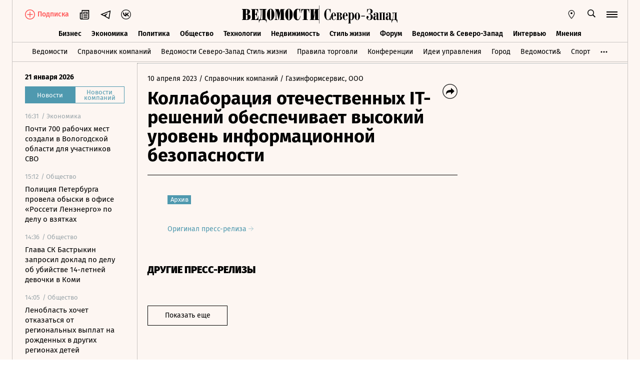

--- FILE ---
content_type: text/css; charset=utf-8
request_url: https://cdn7.vedomosti.ru/1.7.9/assets/index-3df9a89a.css
body_size: 131544
content:
.adfox>div{max-width:100%}.adfox.fade-enter-active,.adfox.fade-leave-active{transition:opacity .3s ease-in-out}.adfox.fade-enter,.adfox.fade-leave-to{opacity:0}.adfox--300x600{background-color:transparent;height:600px;position:sticky;top:178px}.adfox--300x600--fade.fade-enter-active,.adfox--300x600--fade.fade-leave-active{transition:opacity .8s ease-in-out}.adfox--300x600--fade.fade-enter,.adfox--300x600--fade.fade-leave-to{opacity:0}.adfox--billboard-top{margin:-31px auto 20px;max-width:620px}@media screen and (min-width: 1024px){.adfox--billboard-top{margin:-31px 20px 20px;max-width:100%}}.adfox--inner-top{margin-bottom:20px;margin-top:-20px}.adfox--articles-middle{background-color:#fdf6f2;margin:0 -10px;padding:30px 20px}@media screen and (min-width: 375px){.adfox--articles-middle{margin:0 -20px}}.adfox--articles-content{margin:0 -10px}@media screen and (min-width: 375px){.adfox--articles-content{margin:0 -10px}}@media screen and (min-width: 704px){.adfox--articles-content{margin:0}}.adfox--articles-top{margin:0 -10px}@media screen and (min-width: 375px){.adfox--articles-top{margin:0 -20px}}@media screen and (min-width: 704px){.adfox--articles-top{margin:0}}.adfox--waterfall{margin:17px 0}.adfox--gallery-billboard{margin:0 0 25px;width:100%}.adfox--articles-native-roll{margin:35px -20px 0}@media screen and (min-width: 704px){.adfox--articles-native-roll{margin:35px 0 0}}.adfox--pages{background-color:#fdf6f2;margin:0 -20px;padding:20px}@media screen and (min-width: 704px){.adfox--pages{padding:20px 10px;margin:0 -10px}}.modal{display:flex;justify-content:center;flex-direction:column;position:fixed;width:100%;height:100%;z-index:999;left:0;top:0}.modal .modal__hamburger{transition:color .2s ease;width:22px;height:22px;cursor:pointer;color:#000}.modal .modal__hamburger:hover{color:var(--ved-main-color, #4f99af)}@media screen and (min-width: 1024px){.modal .modal__hamburger{width:40px;height:40px}}.modal .modal__body{background-color:#fdf6f2}.modal__close{display:flex;justify-content:flex-end;position:fixed;background-color:transparent;z-index:20;top:0;right:0;cursor:pointer;padding:20px}@media screen and (min-width: 375px){.modal__close{padding-right:20px}}@media screen and (min-width: 704px){.modal__close{width:auto;right:12px;padding:40px 20px}}.modal__close-inner{display:inline-flex;justify-content:center;align-items:center;width:32px;height:32px;border-radius:50%}@media screen and (min-width: 704px){.modal__close-inner{background-color:unset}}@media screen and (min-width: 1024px){.modal__close-inner{display:block;width:unset;height:unset}}.modal--theme-menu .modal__close{top:0;right:0;padding:20px 18px 20px 20px}@media screen and (min-width: 375px){.modal--theme-menu .modal__close{padding-right:20px}}@media screen and (min-width: 704px){.modal--theme-menu .modal__close{padding-top:37px}}@media screen and (min-width: 1024px){.modal--theme-menu .modal__close{padding:40px 32px 40px 20px}}.modal--theme-menu .modal__close-inner{width:unset;height:unset}@media screen and (min-width: 704px){.modal--theme-menu .modal__close-inner{width:22px;height:22px}}@media screen and (min-width: 1024px){.modal--theme-menu .modal__close-inner{width:auto;height:auto}}.modal__title{position:fixed;top:10px;left:10px;z-index:10;font-size:14px;padding-top:0;text-transform:uppercase;line-height:20px}@media screen and (min-width: 375px){.modal__title{left:20px}}@media screen and (min-width: 704px){.modal__title{cursor:pointer;position:static;font-size:18px;padding-top:20px;line-height:27px}}.modal__body{display:flex;flex-direction:column;height:100vh;width:100vw;margin:0 auto;padding:20px 0;overflow-y:auto}@media screen and (min-width: 704px){.modal__body{padding:65px 30px 20px}}.modal--gorod .modal__close{padding:40px 30px;right:0}.modal--gorod .modal__body{padding:0}.modal--theme-galleryPreview .modal__body,.modal--theme-modalGallery .modal__body{background:#1f2326;padding:0;margin:0}.modal--theme-galleryPreview .modal__body::-webkit-scrollbar,.modal--theme-modalGallery .modal__body::-webkit-scrollbar{width:6px}.modal--theme-galleryPreview .modal__body::-webkit-scrollbar-thumb,.modal--theme-modalGallery .modal__body::-webkit-scrollbar-thumb{border-radius:4px;background:#b1aca9}.modal--theme-galleryPreview .modal__close,.modal--theme-modalGallery .modal__close{padding:20px!important;right:0!important}@media screen and (min-width: 1024px){.modal--theme-galleryPreview .modal__close,.modal--theme-modalGallery .modal__close{padding:20px!important}}@media screen and (min-width: 1230px){.modal--theme-galleryPreview .modal__close,.modal--theme-modalGallery .modal__close{padding:30px!important}}.modal--theme-galleryPreview .modal__close-inner,.modal--theme-modalGallery .modal__close-inner{width:20px;height:20px}.modal--theme-galleryPreview .modal__close-inner button,.modal--theme-modalGallery .modal__close-inner button{display:block}@media screen and (min-width: 1024px){.modal--theme-galleryPreview .modal__close-inner,.modal--theme-modalGallery .modal__close-inner{width:20px;height:20px}}@media screen and (min-width: 1230px){.modal--theme-galleryPreview .modal__close-inner,.modal--theme-modalGallery .modal__close-inner{width:30px;height:30px}}.modal--theme-galleryPreview .modal__hamburger,.modal--theme-modalGallery .modal__hamburger{width:20px!important}@media screen and (min-width: 1024px){.modal--theme-galleryPreview .modal__hamburger,.modal--theme-modalGallery .modal__hamburger{width:20px!important}}@media screen and (min-width: 1230px){.modal--theme-galleryPreview .modal__hamburger,.modal--theme-modalGallery .modal__hamburger{width:30px!important}}.modal--theme-galleryPreview .modal__hamburger :after,.modal--theme-galleryPreview .modal__hamburger :before,.modal--theme-galleryPreview .modal__hamburger .hamburger__lines,.modal--theme-modalGallery .modal__hamburger :after,.modal--theme-modalGallery .modal__hamburger :before,.modal--theme-modalGallery .modal__hamburger .hamburger__lines{background-color:#fff;width:20px!important}@media screen and (min-width: 1230px){.modal--theme-galleryPreview .modal__hamburger :after,.modal--theme-galleryPreview .modal__hamburger :before,.modal--theme-galleryPreview .modal__hamburger .hamburger__lines,.modal--theme-modalGallery .modal__hamburger :after,.modal--theme-modalGallery .modal__hamburger :before,.modal--theme-modalGallery .modal__hamburger .hamburger__lines{width:30px!important}}.modal--theme-galleryPreview .modal__hamburger:hover .hamburger__lines:after,.modal--theme-galleryPreview .modal__hamburger:hover .hamburger__lines:before,.modal--theme-modalGallery .modal__hamburger:hover .hamburger__lines:after,.modal--theme-modalGallery .modal__hamburger:hover .hamburger__lines:before{background-color:var(--ved-main-color, #4f99af)}.modal--theme-priority .modal__body{background-color:#00000080;padding:0}.modal--theme-priority .modal__close:hover .hamburger__lines:after,.modal--theme-priority .modal__close:hover .hamburger__lines:before{background-color:#ccac72}.page-banner{position:fixed;z-index:102;height:54px;width:100%;bottom:0;background:#ff5757;align-items:center;display:flex;justify-content:flex-start}@media screen and (min-width: 910px){.page-banner{max-width:665px}}.page-banner.--black-friday{background:linear-gradient(90deg,#ff5757 0%,#993434 100%)}.page-banner.--black-friday .page-banner__text{font-size:18px;font-weight:600;line-height:26px}.page-banner.--new-year{background:#ff5757}.page-banner.--new-year .page-banner__text{font-size:14px;font-weight:500;line-height:16px}@media screen and (min-width: 375px){.page-banner.--new-year .page-banner__text{font-size:18px}}.page-banner__container{padding-left:15px;flex:0 0 calc(100% - 60px);height:100%;display:flex;align-items:center}.page-banner__container img{width:34px;height:34px}.page-banner__text{font-family:Fira Sans;font-weight:600;font-size:16px;line-height:26px;color:#fff;padding-right:45px}.page-banner__text--emoji{margin-right:10px}.page-banner__close{position:absolute;right:0;margin-right:15px;width:20px;height:20px;cursor:pointer}@keyframes spin{0%{transform:rotate(0)}to{transform:rotate(360deg)}}.loader{display:flex;justify-content:center;padding:20px 0;position:relative;color:#000;background-color:transparent}.loader-container{align-items:center;display:flex;height:70%;justify-content:center;left:0;position:absolute;top:0;width:100%}.loader__letter{position:absolute;top:50%;left:50%;width:19px;height:24px;transform:translate(-50%,-50%)}.loader__lines{display:block;position:relative;top:0;left:0;width:100px;height:100px;border-radius:50%;border:2px solid transparent;border-top-color:currentColor;animation:spin 2.3s linear infinite}.loader__lines:before{content:"";position:absolute;top:5px;left:5px;right:5px;bottom:5px;border-radius:50%;border:2px solid transparent;border-top-color:currentColor;animation:spin 3.6s linear infinite}.loader__lines:after{content:"";position:absolute;top:12px;left:12px;right:12px;bottom:12px;border-radius:50%;border:2px solid transparent;border-top-color:currentColor;animation:spin 1.8s linear infinite}.page-loader{background-color:#00000080;height:100%;left:0;opacity:0;position:fixed;top:0;transition:all .3s ease-in-out;visibility:hidden;width:100%;z-index:999}.page-loader .loader-container{height:100%}.page-loader .loader{background-color:transparent;color:#fff}.page-loader--loading{opacity:1;visibility:visible}.popup{position:fixed;left:0;top:0;width:100%;height:100%;z-index:1000}.popup__bg{position:fixed;left:0;top:0;width:100%;height:100%;background-color:#00000080;cursor:pointer;z-index:1005;transition:all .3s ease-in-out;opacity:0}.popup__bg.--mounted{opacity:1}.popup__body{position:absolute;left:50%;top:50%;z-index:1010;transform:translate(-50%,-50%) scale(.75);width:90%;max-width:940px;overflow:hidden;max-height:90%;padding-top:60px;background-color:#fdf6f2;transition:all .3s ease-in-out;opacity:0}@media (max-width: 480px){.popup__body{width:100%;top:0;left:0;transform:scale(.75);max-height:100%}}.popup__body.--mounted{opacity:1;transform:translate(-50%,-50%)}@media (max-width: 480px){.popup__body.--mounted{transform:none}}.popup__close{position:absolute;right:40px;top:40px;width:18px;height:18px;cursor:pointer;border:none;background:none;padding:0;margin:0}@media (max-width: 800px){.popup__close{top:30px;right:30px}}@media (max-width: 480px){.popup__close{top:20px;right:20px}}.popup__content{background:#fff;width:100%;padding:0 60px 60px;overflow:auto;min-height:25vh;max-height:80vh;background-color:#fdf6f2}@media (max-width: 800px){.popup__content{padding-left:25px;padding-right:25px}}@media (max-width: 480px){.popup__content{height:calc(100vh - 60px);max-height:calc(100vh - 60px)}}.story-line{margin-left:0;border-left:none;height:30px;border-bottom:1px solid var(--ved-border-color);position:relative;padding:2px 20px;background:linear-gradient(270deg,#fdf6f2 49.51%,rgba(253,246,242,0) 100%)}@media screen and (min-width: 704px){.story-line{border-left:1px solid var(--ved-border-color);padding-right:75px}}.story-line__list{scroll-behavior:smooth;overflow-y:hidden;display:flex;flex-wrap:nowrap;overflow:scroll;padding:0;margin:0;list-style:none;-ms-overflow-style:none;scrollbar-width:none}.story-line__list::-webkit-scrollbar{display:none}.story-line__arrows{display:none;position:absolute;right:14px;top:1px;width:125px}@media screen and (min-width: 704px){.story-line__arrows{display:block}}.stories{transition:transform linear .2s}.stories--focus{transform:translate(-7px)}.stories__item{margin:0;padding:0;position:relative}.stories__item:not(:last-child):after{position:absolute;content:"";width:1px;height:14px;background-color:#000;right:10px;top:6px}.stories__item *{height:30px;margin-right:20px;font-size:14px;line-height:17px;white-space:nowrap;color:var(--ved-main-color, #4f99af)}.stories__item *:hover,.stories__item *:focus{transition:opacity .3s ease-in-out;opacity:.6}.stories__item *:active{opacity:.5}.arrows{display:flex;background:linear-gradient(270deg,#fdf6f2 49.51%,rgba(253,246,242,0) 100%);align-items:flex-end}.arrows__item{width:14px;cursor:pointer}.arrows__item:active{opacity:.7}.arrows__item--left{margin-left:auto}.arrows__item--right{position:relative;transform:scaleX(-1)}.b-checkbox{position:relative;width:100%;font-size:14px;line-height:20px}.b-checkbox.--disabled{opacity:.6;pointer-events:none}.b-checkbox__label{display:block;cursor:pointer;padding-left:30px}.b-checkbox__square{position:absolute;left:0;top:0;width:20px;height:20px;border:2px solid #e0e0e0;cursor:pointer;color:var(--ved-main-color, #4f99af)}.b-checkbox input{visibility:hidden;width:100%;height:100%}.b-checkbox__checkmark{opacity:0;transform:translate(-2px,5px);pointer-events:none;width:20px;height:20px;position:absolute;top:-1px;left:-1px;transition:all .2s ease-in-out}.b-checkbox input:checked~.b-checkbox__checkmark{background-color:var(--ved-main-color, #4f99af);opacity:1;transform:translate(0)}.b-checkbox.--disabled .b-checkbox__label,.b-checkbox.--disabled .b-checkbox__square{cursor:not-allowed}.hint{position:relative;display:inline-flex;align-items:center;justify-content:center}.hint__btn{color:#9aa5aa;cursor:pointer;transition:opacity .3s ease-in-out}.hint__btn:hover{color:var(--ved-main-color, #4f99af)}.hint__body{position:absolute;top:100%;z-index:20;width:270px;padding:15px 20px;margin:10px 0 0;font-size:14px;line-height:20px;color:#fff;background:#000}.hint__body:before{position:absolute;left:50%;top:-4px;width:8px;height:8px;margin-left:-4px;background:#000;transform:rotate(45deg);content:""}.hint__body--right{right:0}@media screen and (min-width: 704px){.hint__body--right{right:-10px}}@media screen and (min-width: 1550px){.hint__body--right{right:-20px}}.hint__body--right:before{left:auto;right:5px}@media screen and (min-width: 704px){.hint__body--right:before{right:15px}}@media screen and (min-width: 1550px){.hint__body--right:before{right:25px}}.hint__body a{color:var(--ved-main-color, #4f99af);transition:opacity .3s ease-in-out}.hint__body a:hover{opacity:.5}.b-input{position:relative;height:32px;margin:22px 0}.b-input__error{position:absolute;left:0;top:80%;font-size:12px;line-height:22px;color:#ff7a7a;height:22px;transition:all .2s ease-in-out}.b-input.b-input--error{margin-bottom:35px}.b-input__label{position:absolute;transform:translateY(-100%);font-size:12px;height:22px;line-height:22px;color:#9aa5aa;transition:all .2s ease-in-out}.b-input input{width:100%;height:32px;padding:0 0 10px;line-height:22px;outline:none;border:none;border-bottom:1px solid #000;appearance:none;border-radius:0;transition:border .2s ease-in-out;background:transparent;font-size:14px}.b-input input::placeholder{color:#9aa5aa}.b-input input:focus::placeholder{color:#0000}.b-input input[disabled]{color:#9aa5aa;-webkit-text-fill-color:#9aa5aa;opacity:1}.b-input__hint.hint{position:absolute;z-index:20;right:0;bottom:11px}.b-input--focused input,.b-input:focus-within input{border-bottom:1px solid var(--ved-main-color, #4f99af)}.b-input--focused .b-input__label,.b-input:focus-within .b-input__label{color:var(--ved-main-color, #4f99af)}.b-input__error .b-input__label{color:#ff7a7a}.b-input .label-enter-active,.b-input .label-leave-active{transition:all .2s ease-in-out}.b-input .label-enter,.b-input .label-leave-to{transform:translateY(0);opacity:0}.b-input .error-enter,.b-input .error-leave-to{opacity:0}.salmon-button{display:inline-flex;justify-content:center;align-items:center;height:40px;padding-left:15px;padding-right:20px;background-color:var(--ved-main-color, #4f99af);border:1px solid transparent;cursor:pointer;text-align:center;position:relative;transition:background-color .2s ease-in-out,border .2s ease-in-out;margin:0;border-radius:2px;outline:none}.salmon-button:disabled{background-color:transparent;cursor:not-allowed;border:1px solid #b1aca9}.salmon-button:disabled .salmon-button__title{color:#b1aca9}.salmon-button:not(:disabled):hover{background-color:var(--ved-main-dark-color, #77adbe)}.salmon-button:not(:disabled):active{background-color:#7fb9cc}.salmon-button--stretched{width:100%}.salmon-button--disabled{border:1px solid black;background-color:#fff;color:#9aa5aa;cursor:not-allowed}.salmon-button--main{border:1px solid var(--ved-main-color, #4f99af);background-color:transparent}.salmon-button--main .salmon-button__title{color:var(--ved-main-color, #4f99af)}.salmon-button--secondary{background:transparent;border-color:#000;transition:opacity .3s ease-in-out}.salmon-button--secondary:hover{transition:opacity .3s ease-in-out;opacity:.6}.salmon-button--secondary .salmon-button__title{color:#000}.salmon-button--secondary .salmon-button__loader-dot{background-color:#000}.salmon-button--secondary:disabled{background-color:transparent;border-color:#e0e0e0;cursor:not-allowed}.salmon-button--secondary:disabled .salmon-button__title{color:#e0e0e0}.salmon-button--secondary:not(:disabled):hover{background-color:transparent}.salmon-button--secondary:not(:disabled):hover .salmon-button__title{color:#000}.salmon-button--secondary:not(:disabled):active{background-color:transparent}.salmon-button--secondary:not(:disabled):active .salmon-button__title{color:#000}.salmon-button--red{background-color:#ff7a7a}.salmon-button--red.salmon-button--secondary{border-color:#ff7a7a;background:transparent}.salmon-button--red.salmon-button--secondary .salmon-button__title{color:#ff7a7a}.salmon-button--red:not(:disabled):hover{background-color:#ce4040}.salmon-button--red:not(:disabled):hover.salmon-button--secondary{border-color:#ce4040;background:transparent}.salmon-button--red:not(:disabled):hover.salmon-button--secondary .salmon-button__title{color:#ce4040}.salmon-button--red:not(:disabled):active{background-color:#ce4040}.salmon-button--red:not(:disabled):active.salmon-button--secondary{border-color:#ce4040;background:transparent}.salmon-button--red:not(:disabled):active.salmon-button--secondary .salmon-button__title{color:#ce4040}.salmon-button--red_middle{background-color:#ff5757}.salmon-button--red_middle.salmon-button--secondary{border-color:#ff5757;background:transparent}.salmon-button--red_middle.salmon-button--secondary .salmon-button__title{color:#ff5757}.salmon-button--red_middle:not(:disabled):hover{background-color:#ff575780}.salmon-button--red_middle:not(:disabled):hover.salmon-button--secondary{border-color:#ff575780;background:transparent}.salmon-button--red_middle:not(:disabled):hover.salmon-button--secondary .salmon-button__title{color:#ff575780;text-decoration:none}.salmon-button--small{height:30px;padding-left:10px;padding-right:15px}.salmon-button--transperent{background-color:transparent;border:1px solid black}.salmon-button--transperent .salmon-button__title{color:#000}.salmon-button--transperent:not(:disabled):active:hover,.salmon-button--transperent:not(:disabled):active:focus{background-color:transparent!important}.salmon-button--transperent:not(:disabled):active:hover .salmon-button__title,.salmon-button--transperent:not(:disabled):active:focus .salmon-button__title{opacity:.5}.salmon-button--transperent:not(:disabled):active:active{opacity:.5}.salmon-button--inactive{background-color:var(--ved-main-color, #4f99af)}.salmon-button--inactive .salmon-button__title{color:#fff}.salmon-button--inactive:disabled{background-color:transparent;border:1px solid black;cursor:not-allowed}.salmon-button--inactive:disabled .salmon-button__title{color:#000;opacity:.3}.salmon-button--inactive:hover .salmon-button__title,.salmon-button--inactive:focus .salmon-button__title{opacity:.9}.salmon-button--borderless{border-radius:0}.salmon-button>.salmon-button--based{background-color:var(--ved-main-color, #4f99af);color:#fff}.salmon-button>.salmon-button--based:active{opacity:.7}.salmon-button--loading .salmon-button__title,.salmon-button--loading .salmon-button__icon{opacity:0}.salmon-button__loader{position:absolute;width:100%;height:100%;left:0;top:0;display:flex;justify-content:center;align-items:center}.salmon-button__loader-dot{width:4px;height:4px;border-radius:50%;background-color:#fff;animation:pulse .5s ease-in-out infinite alternate;margin:0 1px;animation-delay:.2s}.salmon-button__loader-dot:first-child{animation-delay:0s}.salmon-button__loader-dot:last-child{animation-delay:.4s}.salmon-button__title{display:inline-flex;font-size:14px;line-height:16px;color:#fff;transition:opacity .2s ease-in-out,color .2s ease-in-out;padding-left:5px}.salmon-button__icon{display:inline-flex}.subscribe-form{display:flex;flex-direction:column;position:relative}.subscribe-form__title{font-size:18px;font-weight:700;line-height:1.4}@media screen and (min-width: 704px){.subscribe-form__title{font-size:24px;line-height:1.3}}.subscribe-form__input{font-family:Fira Sans,Arial,sans-serif;font-size:14px;line-height:1.6;margin:42px 0 0;outline:none}.subscribe-form__checkbox{margin:40px 0 0}.subscribe-form__checkbox-link{color:var(--ved-main-color, #4f99af);transition:all .3s ease-in-out}.subscribe-form__checkbox-link:hover{opacity:.5}.subscribe-form__header{font-size:16px;font-weight:700;text-align:center}@media screen and (min-width: 704px){.subscribe-form__header{font-size:18px;line-height:26px}}.subscribe-form__text{font-size:14px;text-align:center;line-height:18px;margin-top:20px;margin-bottom:52px}@media screen and (min-width: 704px){.subscribe-form__text{line-height:22px}}.subscribe-form__link{align-items:center;background-color:transparent;border-radius:2px;border:1px solid black;cursor:pointer;display:flex;height:40px;justify-content:center;margin:25px 0 0;outline:none;padding:0 15px;position:relative;text-align:center;transition:all .3s ease-in-out}.subscribe-form__link:hover{opacity:.6}.subscribe-form .salmon-button{margin:30px 0 0;width:123px}.subscribe-form__section{display:flex;align-items:center}.subscribe-form__heading{flex:1;font-size:18px;line-height:26px}.subscribe-form__time{width:50px;margin-right:15px}.subscribe-form__sup{font-size:14px;line-height:22px}.subscribe-form__status{align-items:center;background:#fdf6f2;background-size:105px 45px;display:flex;flex-direction:column;height:100%;justify-content:center;left:0;padding:20px 0;position:absolute;top:0;width:100%}.subscribe-form__status .subscribe-form__heading{flex:0 0 auto}.subscribe-form__status .subscribe-form__sup{max-width:385px}.subscribe-form__envelope{max-width:143px;margin-bottom:20px}.the-banner-header{background-color:#fdf6f2;transition:all .2s ease-in-out;z-index:200;width:100%;margin:0;max-width:100%}@media screen and (min-width: 320px){.the-banner-header{margin:0 10px;width:auto}}@media screen and (min-width: 704px){.the-banner-header{width:620px;margin:0 auto}}@media screen and (min-width: 1024px){.the-banner-header{width:940px;margin:0 auto}}@media screen and (min-width: 1230px){.the-banner-header{width:940px;margin:0 auto}}@media screen and (min-width: 1550px){.the-banner-header{width:1260px;margin:0 auto}}.the-banner-header__ad{width:100%;height:100%}.the-banner-header__hr{margin:0;border-top:1px solid var(--ved-border-color)}.social-icons{display:flex;justify-content:space-between}.social-icons__link{position:relative;height:30px;width:30px;color:var(--ved-main-color, #4f99af);border-radius:100%;transition-property:color,background;transition-duration:.3s;transition-timing-function:ease-in-out}.social-icons__link:hover{color:#fff;background:var(--ved-main-color, #4f99af)}.social-icons__link>svg{position:absolute;top:50%;left:50%;transform:translate(-50%,-50%)}.social-icons__circle{color:var(--ved-main-color, #6453a6)}.tippy-box[data-theme~=primary][data-v-012dfd72]{background-color:#041c22}.tippy-box[data-theme~=primary][data-placement^=bottom]>.tippy-arrow[data-v-012dfd72]:before{border-bottom-color:#041c22}.tippy-box[data-v-012dfd72]{border-radius:0}.tippy-content[data-v-012dfd72]{padding:0}.feedback-form[data-v-012dfd72]{display:flex;flex-direction:column;position:relative;background-color:#fdf6f2}.feedback-form .salmon-button[data-v-012dfd72]{margin:20px 0 0}@media screen and (min-width: 1024px){.feedback-form .salmon-button[data-v-012dfd72]{margin:30px 0 0}}.feedback-form__title[data-v-012dfd72]{color:#000;font-size:22px;font-weight:700;line-height:1.4;margin:0}@media screen and (min-width: 1024px){.feedback-form__title[data-v-012dfd72]{font-size:22px}}.feedback-form__input[data-v-012dfd72]{font-family:Fira Sans,Arial,sans-serif;display:flex;flex:1;font-size:14px;height:unset;line-height:1.6;margin:20px 0;outline:none;padding:10px 0 0}.feedback-form__input input[data-v-012dfd72]{padding:0}.feedback-form__checkbox[data-v-012dfd72]{margin:10px 0 0}.feedback-form__checkbox-link[data-v-012dfd72]{color:var(--ved-main-color, #4f99af)}.feedback-form__status[data-v-012dfd72]{align-items:center;background:#fff url([data-uri]) 50% 150px no-repeat;background-size:105px 45px;display:flex;flex-direction:column;height:100%;justify-content:center;left:0;padding:20px;position:absolute;top:0;width:100%;background-color:#fdf6f2}.feedback-form__status-msg[data-v-012dfd72]{font-size:24px;font-weight:700;text-align:center}.subscription-email{display:flex;height:190px;margin:10px 0 20px;padding:20px;background:#fdf6f2}@media screen and (min-width: 320px){.subscription-email{border:none;height:100%}}@media screen and (min-width: 704px){.subscription-email{border:1px solid var(--ved-border-color);height:unset;padding:30px 20px}}@media screen and (min-width: 1024px){.subscription-email{height:290px;margin:50px 0 0;padding:30px}}@media screen and (min-width: 1550px){.subscription-email{height:297px}}.subscription-email__input{background-color:#fdf6f2;border-bottom:1px solid var(--ved-border-color);border-top:none;border-left:none;border-right:none;height:40px;display:inline-block;font-family:Fira Sans,Arial,sans-serif;font-size:14px;line-height:20px;width:100%;outline:none;padding:15px 15px 15px 0}@media screen and (min-width: 704px){.subscription-email__input{display:none}}.subscription-email__title{margin:0 0 20px;font-size:14px;font-weight:700;line-height:1.57}@media screen and (min-width: 320px){.subscription-email__title{font-size:20px;line-height:24px}}@media screen and (min-width: 704px){.subscription-email__title{font-size:22px;line-height:25px;margin:0 0 30px}}@media screen and (min-width: 1550px){.subscription-email__title{width:330px;font-size:16px;line-height:22px}}.subscription-email__arrow-sub{display:block}@media screen and (min-width: 1550px){.subscription-email__arrow-sub{display:none}}.subscription-email__copyright{font-size:12px;line-height:14px;margin:20px 0;display:inline-block}.subscription-email__copyright a{text-decoration:underline}@media screen and (min-width: 704px){.subscription-email__copyright{display:none}}.subscription-email__button{display:flex;align-items:center;justify-content:center;height:40px;width:210px;font-size:14px;font-weight:400;line-height:1.1;cursor:pointer;transition:all .3s ease-in-out}@media screen and (min-width: 320px){.subscription-email__button{width:100%;color:#9aa5aa;border:1px solid var(--ved-border-color)}}@media screen and (min-width: 704px){.subscription-email__button{width:210px;color:#fff;background-color:#000;border:none}}.subscription-email__button:hover{opacity:.5}.subscription-email__button-text:before{content:attr(data-mobile)}@media screen and (min-width: 704px){.subscription-email__button-text:before{content:attr(data-desktop)}}.subscription-email__image{display:block;margin-left:-50px;margin-bottom:-30px}@media screen and (min-width: 320px){.subscription-email__image{display:none}}@media screen and (min-width: 704px){.subscription-email__image{display:none}}@media screen and (min-width: 1024px){.subscription-email__image{display:none}}@media screen and (min-width: 1550px){.subscription-email__image{display:block}}.subscription-email.--theme-footer{background-color:#fdf6f2}.subscription-email.--theme-article{height:152px;margin:20px -10px;background-color:#fff;background-position:120% 10px;background-size:auto 100%;box-shadow:0 0 25px #005aa41a}.subscription-email.--theme-article .subscription-email__title{max-width:calc(100% - 90px);margin-bottom:8px}@media screen and (min-width: 375px){.subscription-email.--theme-article{margin-left:0;margin-right:0;background-position:100% 10px}.subscription-email.--theme-article .subscription-email__title{max-width:calc(100% - 110px)}}@media screen and (min-width: 704px){.subscription-email.--theme-article{background-position-x:calc(100% - 20px)}.subscription-email.--theme-article .subscription-email__title{font-size:16px;line-height:normal}}@media screen and (min-width: 1024px){.subscription-email.--theme-article{background-position-x:calc((100% - 408px)/2 + 408px)}.subscription-email.--theme-article .subscription-email__title{max-width:408px;font-size:18px}}.subscription-email__text:before{content:attr(data-desktop);display:inline}@media screen and (min-width: 320px){.subscription-email__text:before{content:attr(data-mobile)}}.the-footer{display:flex;flex-direction:column;width:100%;padding:0 20px 30px;background-color:#fdf6f2;overflow:hidden}.the-footer__container{position:relative;margin-top:20px}@media screen and (min-width: 704px){.the-footer__container{margin-top:0}}@media screen and (min-width: 1024px){.the-footer__container{padding:40px 0 0}}.the-footer__top{border-top:2px solid #eee;margin-left:-20px;margin-right:-20px}@media screen and (min-width: 704px){.the-footer__top{margin-left:-30px;margin-right:-30px}}@media screen and (min-width: 1024px){.the-footer__top{margin-left:0;margin-right:0}}@media screen and (min-width: 1550px){.the-footer__top{margin-left:30px;margin-right:30px}}.the-footer__links{display:flex;width:100%;margin:0 0 5px;padding:0}@media screen and (min-width: 1024px){.the-footer__links{padding:35px 0 0}}.the-footer__nav{display:flex;flex-direction:column;width:100%}.the-footer__nav:first-child{margin-right:20px}@media screen and (min-width: 375px){.the-footer__nav{width:100%}.the-footer__nav:first-child{margin-right:35px}}.the-footer__nav-list{list-style:none;margin:0;padding:0}.the-footer__nav-list-item{margin:0 0 25px;line-height:14px}.the-footer__nav-link{font-size:12px;line-height:normal;cursor:pointer;transition:opacity .3s ease-in-out}.the-footer__nav-link:hover{opacity:.5}.the-footer__nav-link.router-link-active{color:var(--ved-main-color, #4f99af);cursor:default}.the-footer__nav-link.router-link-active:hover{opacity:1}.the-footer__projects{width:100%}.the-footer__projects-title{margin:0 0 25px;font-size:12px;font-weight:700;line-height:14px;color:#000}.the-footer__blocks{margin-left:-20px;margin-right:-20px}.the-footer__contacts{display:flex;flex-direction:column;width:100%;padding:15px 20px 10px;font-size:14px;line-height:22px}@media screen and (min-width: 704px){.the-footer__contacts{padding:20px}}.the-footer__contacts-title{font-size:16px;font-weight:700;line-height:1.6}.the-footer__contacts-address{margin-top:15px;font-size:14px}.the-footer__contacts-address span{display:block}.the-footer__contacts-maps{display:flex;align-items:center;margin-top:10px;color:#000}.the-footer__contacts-maps a{display:flex;justify-content:center;align-items:center;width:30px;height:30px;margin-left:10px;background-color:#fff;border-radius:50%}.the-footer__contacts-numbers{margin-top:25px}.the-footer__contacts-numbers a{color:var(--ved-main-color, #4f99af);transition:all .3s ease-in-out}.the-footer__contacts-numbers a:hover{opacity:.5}.the-footer__contacts-email{transition:all .3s ease-in-out;color:var(--ved-main-color, #4f99af)}.the-footer__contacts-email:hover{opacity:.5}.the-footer__social{width:100%;margin-top:10px}.the-footer__social-links.social-icons{justify-content:center}.the-footer__social-links.social-icons a:not(:last-child){margin-right:15px}.the-footer__social-links.social-icons a:hover{opacity:1!important}.the-footer__social-links.social-icons.justify-content-start{justify-content:flex-start}.the-footer__apps{display:flex;flex-wrap:wrap;margin:30px 0 0;color:#9aa5aa}@media screen and (min-width: 375px){.the-footer__apps{justify-content:center}}.the-footer__apps-title{display:block;width:100%;margin:0 0 15px;font-size:12px;line-height:15px}.the-footer__apps-text{font-size:14px;line-height:16px;color:var(--ved-main-color, #4f99af);margin-left:10px}.the-footer__apps-link{display:flex;flex-direction:row;max-height:20px;align-items:end;height:30px;margin:0;color:var(--ved-main-color, #4f99af)}.the-footer__apps-link:not(:last-child){margin-right:15px}.the-footer__apps-link:not(:last-child){margin-right:40px;margin-bottom:30px}@media screen and (min-width: 375px){.the-footer__apps-link:not(:last-child){margin-bottom:0}}.the-footer__popup .popup__body{max-width:545px}.the-footer__copyright{display:none;flex-direction:column;margin:35px 0 -20px;padding:13px 0 0}.the-footer__copyright--mobile{display:flex;margin:17px 0 -20px}@media screen and (min-width: 1024px){.the-footer__copyright--mobile{display:none}}.the-footer__copyright-item{display:flex;flex-direction:column}.the-footer__copyright-text{margin:0 0 20px;font-size:12px;line-height:20px;color:#000}.the-footer__copyright-link{color:var(--ved-main-color, #4f99af)}.the-footer__copyright-16plus{display:block;margin:15px 0 0;color:#000}.the-footer a{transition:all .3s ease-in-out}.the-footer a:hover{opacity:.5}@media screen and (min-width: 704px){.the-footer{padding:40px 30px}.the-footer__links{flex-direction:column;margin:0}.the-footer__nav{flex-direction:row;flex-wrap:wrap}.the-footer__nav-list{width:150px;margin-right:70px}.the-footer__nav-list:nth-child(3){margin-right:0}.the-footer__nav-list:last-child{margin-right:0}.the-footer__nav-list-item{margin:0 0 30px}.the-footer__nav-link{font-size:14px}.the-footer.--sidebar-visible .the-footer__nav{justify-content:space-between}.the-footer__projects{width:100%}.the-footer__projects-title{width:100%;margin:30px 0 35px;font-size:16px}.the-footer__blocks{display:flex;justify-content:space-between;margin-left:0;margin-right:0;margin-top:30px}.the-footer__contacts{width:100%;padding:0}.the-footer.--sidebar-visible .the-footer__blocks{flex-wrap:wrap}.the-footer__subscription-email.subscription-email{width:300px;padding-right:30px;margin:0;height:290px}}@media screen and (min-width: 704px) and (min-width: 1024px){.the-footer__subscription-email.subscription-email{height:auto}}@media screen and (min-width: 704px){.the-footer.--sidebar-visible .the-footer__subscription-email.subscription-email{width:100%;padding-left:30px;padding-right:110px;margin-top:20px;margin-left:0}.the-footer__contacts{width:calc(50% - 10px)}.the-footer__contacts-title{font-size:16px}.the-footer__contacts-address{font-size:14px;margin-top:20px;width:75%}.the-footer.--sidebar-visible .the-footer__contacts{width:100%}.the-footer__social{display:flex;flex-direction:row;margin-top:45px;justify-content:space-between}.the-footer.--sidebar-visible .the-footer__social{flex-direction:column}.the-footer.--sidebar-visible .the-footer__social-links.social-icons{width:100%;margin-left:0}.the-footer__apps{flex-wrap:nowrap;align-items:center;margin:0 0 0 20px}.the-footer__apps-title{flex-basis:70px;width:auto;margin:0 13px 0 0}.the-footer__apps-text{font-size:14px;line-height:16px;color:var(--ved-main-color, #4f99af);margin-left:10px}.the-footer__apps-link:not(:last-child){margin-right:10px;margin-bottom:0}.the-footer.--sidebar-visible .the-footer__apps{width:100%;margin:30px 0 0}.the-footer__copyright{display:flex;justify-content:space-between;padding:0}}@media screen and (min-width: 704px){.the-footer{border-left:1px solid}}@media screen and (min-width: 910px){.the-footer{border-left:1px solid}.the-footer.--sidebar-visible .the-footer__nav{justify-content:flex-start}.the-footer.--sidebar-visible .the-footer__nav-list{margin-right:30px}.the-footer.--sidebar-visible .the-footer__nav-list:last-child{margin-right:0}.the-footer.--sidebar-visible .the-footer__blocks{flex-wrap:nowrap}.the-footer.--sidebar-visible .the-footer__subscription-email.subscription-email{margin-top:0;margin-left:20px}.the-footer.--sidebar-visible .the-footer__social{flex-direction:row}.the-footer.--sidebar-visible .the-footer__social-links.social-icons{width:calc(50% - 10px)}.the-footer.--sidebar-visible .the-footer__apps{width:calc(50% - 10px);margin:0 0 0 20px}}@media screen and (min-width: 1024px){.the-footer{padding:40px 40px 0;border-left:1px solid}.the-footer__container{display:grid;grid-template-columns:1fr auto}.the-footer.--sidebar-visible .the-footer__container{grid-template-columns:calc(100% - 360px) 340px}.the-footer__nav{justify-content:flex-start}.the-footer__nav-list{width:150px;margin-right:70px}.the-footer__nav-list:nth-child(2){margin-right:40px}.the-footer__nav-list:nth-child(3){margin-right:0}.the-footer__nav-list:last-child{margin-right:0}.the-footer__blocks{grid-row:span 3;flex-direction:column;width:300px;height:max-content;padding:30px 0 0;margin-left:0;margin-right:0;margin-top:0}.the-footer__subscription-email.subscription-email{width:100%}.the-footer.--sidebar-visible .the-footer__subscription-email.subscription-email{margin-top:20px;margin-left:0}.the-footer__contacts{width:100%;padding:0;margin-bottom:44px}.the-footer__contacts-address{width:100%}.the-footer__social{grid-row-start:3;flex-direction:column;width:500px;margin-top:10px;justify-content:center}.the-footer__social-links.social-icons{width:255px;justify-content:flex-start}.the-footer.--sidebar-visible .the-footer__social-links.social-icons{min-width:255px}.the-footer__apps{justify-content:flex-start;width:100%;margin:35px 0 0}.the-footer__apps-title{margin-right:30px;white-space:nowrap}.the-footer__apps-link{display:flex;flex-direction:row;max-height:20px;align-items:end}.the-footer__apps-link:not(:last-child){margin-right:40px}.the-footer__apps-text{font-size:14px;line-height:16px;color:var(--ved-main-color, #4f99af);margin-left:10px}.the-footer.--sidebar-visible .the-footer__apps{width:100%}.the-footer__copyright{flex-direction:row;justify-content:space-between;margin:30px 0 20px}.the-footer__copyright-block{width:420px}}@media screen and (min-width: 1230px){.the-footer.--sidebar-visible{padding-left:0}.the-footer__copyright{margin-top:40px}}@media screen and (min-width: 1550px){.the-footer{border-left:1px solid;max-width:1300px;margin:0 auto;padding:0}.the-footer__nav{justify-content:flex-start}.the-footer__nav-list{width:150px;margin-right:90px}.the-footer__nav-list:nth-child(2){margin-right:60px}.the-footer__nav-list:nth-child(3){margin-right:0}.the-footer__nav-list:last-child{margin-right:0}.the-footer__container{grid-template-columns:1fr auto;padding:0 50px}.the-footer__links{border-top:none}.the-footer__social{grid-row-start:3;flex-direction:column;width:500px;margin-top:10px}.the-footer__social-links.social-icons{width:255px}.the-footer__blocks{width:540px;border-top:none}.the-footer__copyright{padding-left:50px;padding-right:50px}.the-footer__copyright-block{display:flex;width:540px}.the-footer__copyright-block.top{align-items:flex-start}}.header-progress{position:absolute;bottom:-4px;left:0;width:100%;height:4px;transition:transform .1s ease-in-out;background-color:var(--ved-main-color, #4f99af);transform-origin:0 0}.header-progress:not(.--mobile).--sidebar-visible{left:250px;width:calc(100% - 250px)}@media screen and (min-width: 704px){.header-progress{left:44px;width:calc(100% - 44px)}}@media screen and (min-width: 910px){.header-progress{left:250px;width:calc(100% - 250px)}}@media screen and (min-width: 1024px){.header-progress{left:44px;width:calc(100% - 44px)}.header-progress.--sidebar-visible{left:250px;width:calc(100% - 250px)}}@media screen and (min-width: 1230px){.header-progress{left:250px;width:calc(100% - 250px)}}.dropdown-panel{position:relative;right:0;top:0;border:1px solid var(--ved-border-color);border-right:0;width:100%;transition:all .3s ease-in-out,height 0s;transform-origin:top center;height:calc(100vh - 53px);display:flex;flex-direction:column;z-index:150;background-color:#fdf6f2!important}@media screen and (min-width: 320px){.dropdown-panel{border-right:1px solid var(--ved-border-color);z-index:99}}@media screen and (min-width: 704px){.dropdown-panel{position:absolute;top:60px;width:320px;height:100vh;z-index:200}}@media screen and (min-width: 910px){.dropdown-panel{border-right:0}}@media screen and (min-width: 1550px){.dropdown-panel{width:400px}}.dropdown-panel__close{position:absolute;top:10px;right:10px;width:20px;height:20px;z-index:5}.dropdown-panel__close:before,.dropdown-panel__close:after{content:"";width:20px;height:2px;background:black;position:absolute;left:50%;top:50%}.dropdown-panel__close:before{transform:translate(-50%,-50%) rotate(45deg)}.dropdown-panel__close:after{transform:translate(-50%,-50%) rotate(-45deg)}.dropdown-panel .waterfall{height:100vh;padding:25px 20px;overflow:hidden}.dropdown-panel .waterfall__date{position:relative}.dropdown-panel .waterfall__list-container{overflow-y:scroll;max-height:calc(100% - 20px)}.tippy-box[data-theme~=primary][data-v-4c04896a]{background-color:#041c22}.tippy-box[data-theme~=primary][data-placement^=bottom]>.tippy-arrow[data-v-4c04896a]:before{border-bottom-color:#041c22}.tippy-box[data-v-4c04896a]{border-radius:0}.tippy-content[data-v-4c04896a]{padding:0}.the-header-rubric[data-v-4c04896a]{display:none;align-items:center;justify-content:center;width:100%;height:37px;padding:5px 12px 0;position:relative;top:0;z-index:101;background-color:#fdf6f2;line-height:26px}@media screen and (min-width: 704px){.the-header-rubric[data-v-4c04896a]{display:flex}}.the-header-rubric--scroll[data-v-4c04896a]:not(.fixed){position:sticky;height:0;padding:0 12px;transform:translateY(-36px);transition:.3s transform ease-in-out;z-index:150}@media screen and (min-width: 704px){.the-header-rubric--scroll[data-v-4c04896a]:not(.fixed){transform:translateY(-36px)}}@media screen and (min-width: 1024px){.the-header-rubric--scroll[data-v-4c04896a]:not(.fixed){transform:translateY(-40px)}}.the-header-rubric--scroll__after[data-v-4c04896a]:not(.fixed){height:36px;display:flex;border-bottom:1px solid var(--ved-border-color);transform:translateY(0);transition:.3s transform ease-in-out}@media screen and (min-width: 704px){.the-header-rubric--scroll__after[data-v-4c04896a]:not(.fixed){height:36px}}@media screen and (min-width: 1024px){.the-header-rubric--scroll__after[data-v-4c04896a]:not(.fixed){height:40px}}.the-header-rubric__projects[data-v-4c04896a]{width:90%;display:flex;justify-content:center;align-items:center;overflow-x:hidden}@media screen and (min-width: 1550px){.the-header-rubric__projects[data-v-4c04896a]{width:95%}}.the-header-rubric__project[data-v-4c04896a]{position:relative}.the-header-rubric__project--logo[data-v-4c04896a]{display:flex}.the-header-rubric__project a.router-link-active[data-v-4c04896a]{color:var(--ved-main-color, #4f99af);font-weight:900}.the-header-rubric__project a.router-link-active[data-v-4c04896a]:hover{text-decoration:none}.the-header-rubric__logo[data-v-4c04896a]{margin-right:0;cursor:pointer}@media screen and (min-width: 1024px){.the-header-rubric__logo[data-v-4c04896a]{margin-right:10px}}.the-header-rubric__link[data-v-4c04896a]{color:#000;line-height:24px;transition:opacity .2s ease-in-out;font-weight:600;display:flex;align-items:center;white-space:nowrap;-webkit-tap-highlight-color:transparent;transition:opacity .3s ease-in-out}@media screen and (min-width: 704px){.the-header-rubric__link[data-v-4c04896a]{font-size:13px}}@media screen and (min-width: 1024px){.the-header-rubric__link[data-v-4c04896a]{font-size:14px}}.the-header-rubric__link--active[data-v-4c04896a]{font-weight:700}.the-header-rubric__link[data-v-4c04896a]:hover{opacity:.6}.the-header-rubric__project+.the-header-rubric__project[data-v-4c04896a]{padding-left:10px}@media screen and (min-width: 704px){.the-header-rubric__project+.the-header-rubric__project[data-v-4c04896a]{padding-left:20px}}.the-header-rubric__more[data-v-4c04896a]{display:flex;align-items:center;-webkit-tap-highlight-color:transparent;cursor:pointer}.the-header-rubric__more-dot[data-v-4c04896a]{width:6px;height:6px;border-radius:50%;background:#000;position:relative;margin:0 5px;transform:scale(.5);transform-origin:50% 50%}.the-header-rubric__more-dot[data-v-4c04896a]:after,.the-header-rubric__more-dot[data-v-4c04896a]:before{width:6px;height:6px;border-radius:50%;background:#000;content:"";position:absolute;right:-10px}.the-header-rubric__more-dot[data-v-4c04896a]:before{right:auto;left:-10px}.the-header-rubric__popup[data-v-4c04896a]{position:absolute;right:0;top:100%;background:#fdf6f2;white-space:nowrap;padding:10px;border:1px solid var(--ved-border-color);border-right:none}.the-header-rubric__popup .the-header-rubric__project+.the-header-rubric__project[data-v-4c04896a]{padding:10px 0 0}.the-header-rubric .slide-up-enter[data-v-4c04896a],.the-header-rubric .slide-up-leave-to[data-v-4c04896a]{opacity:0;transform:translateY(10px)}.the-header-securities{position:relative;width:100%;height:32px;display:flex;background-color:#000}.the-header-securities__nav{display:flex;justify-content:center;align-items:center;width:32px;height:100%;border-right:1px solid var(--ved-border-color);cursor:pointer}.the-header-securities__content{position:relative;width:calc(100% - 32px);height:100%;display:flex;align-items:center;overflow:hidden}.the-header-securities__container{padding:0!important;line-height:30px}.the-header-securities__item{display:inline;padding:0 10px;font-size:12px;font-weight:400;line-height:normal;color:#fff;white-space:nowrap}.the-header-securities__name{padding-right:3px}.the-header-securities__price{padding-right:3px;font-weight:700}.the-header-securities__change.--positive{color:#77adbe}.the-header-securities__change.--negative{color:#ff5757}.the-header-securities__arrow{padding-left:2px;font-weight:500}.the-header-securities__arrow.--positive{color:#77adbe}.the-header-securities__arrow.--negative{color:#ff5757}.the-projects{display:none;width:100%;padding:7px 20px;position:relative;top:0;background-color:#fdf6f2;z-index:100;line-height:26px;border-bottom:1px solid var(--ved-border-color);border-top:1px solid var(--ved-border-color)}@media screen and (min-width: 704px){.the-projects{display:flex}}.the-projects__projects{width:100%;display:flex;justify-content:center;align-items:center;overflow:hidden}.the-projects__project{position:relative}.the-projects__link{line-height:24px;transition:opacity .2s ease-in-out;display:flex;align-items:center;white-space:nowrap;-webkit-tap-highlight-color:transparent;font-size:14px;transition:opacity .3s ease-in-out}.the-projects__link:hover{opacity:.6}.the-projects__link svg.--career{margin-right:3px;margin-left:-4px;margin-top:-1px}.the-projects__link svg.--projects_company{width:9px!important;height:12px!important;margin-right:7px;margin-top:-2px}.the-projects__link svg.--regatta{width:13px!important;height:12px!important;margin-right:7px}.the-projects__link--active{font-weight:700}.the-projects__link--colored{color:var(--ved-main-color, #4f99af)}.the-projects__project+.the-projects__project{padding-left:10px}@media screen and (min-width: 704px){.the-projects__project+.the-projects__project{padding-left:15px}}@media screen and (min-width: 910px){.the-projects__project+.the-projects__project{padding-left:10px}}@media screen and (min-width: 1024px){.the-projects__project+.the-projects__project{padding-left:20px}}.the-projects__more{display:flex;align-items:center;-webkit-tap-highlight-color:transparent;cursor:pointer}.the-projects__more-dot{width:6px;height:6px;border-radius:50%;background:black;position:relative;margin:0 5px;transform:scale(.5);transform-origin:50% 50%}.the-projects__more-dot:after,.the-projects__more-dot:before{width:6px;height:6px;border-radius:50%;background:black;content:"";position:absolute;right:-10px}.the-projects__more-dot:before{right:auto;left:-10px}.the-projects__popup{position:absolute;right:0;top:100%;background:#fdf6f2;white-space:nowrap;padding:10px;border:1px solid var(--ved-border-color);border-right:none}.the-projects__popup .the-projects__project+.the-projects__project{padding:10px 0 0}.the-projects .slide-up-enter,.the-projects .slide-up-leave-to{opacity:0;transform:translateY(10px)}.ps{width:100%;height:100vh}.ps--scrolling-y{overflow-y:auto!important}@media screen and (max-width: 1024px){.ps{overflow:scroll!important;padding-right:0!important}}@media screen and (min-width: 1024px){.ps::-webkit-scrollbar{display:none}}.scroll-bar,.scroll-bar__area{width:100%;height:100%}@media screen and (max-width: 1024px){.scroll-bar__area{overflow:scroll!important;padding-right:0!important}}@media screen and (min-width: 1024px){.scroll-bar__area::-webkit-scrollbar{display:none}}.scroll-bar:hover .vb-dragger{opacity:1}.scroll-bar .vb-dragger{display:none;padding:4px;right:0;opacity:0;transition:opacity .2s}@media screen and (min-width: 1024px){.scroll-bar .vb-dragger{display:block}}.scroll-bar .vb-dragger:active,.scroll-bar .vb-dragger:hover{opacity:1}.scroll-bar .vb-dragger:active .vb-dragger-styler,.scroll-bar .vb-dragger:hover .vb-dragger-styler{background-color:#e0e5e8}.scroll-bar .vb-dragger-styler{background-color:#eaeff3;border-radius:20px;width:5px;height:100%;transition:all .2s}.scroll-bar .vb-dragger-styler:active,.scroll-bar .vb-dragger-styler:hover{background-color:#e0e5e8}.user-menu{position:relative;right:0;top:0;border:1px solid var(--ved-border-color);border-right:0;width:100%;transition:all .3s ease-in-out,height 0s;transform-origin:top center;background-color:#fdf6f2;height:calc(100vh - 53px);display:flex;flex-direction:column;z-index:150}@media screen and (min-width: 320px){.user-menu{border-right:1px solid var(--ved-border-color);z-index:99}}@media screen and (min-width: 704px){.user-menu{position:absolute;top:60px;width:320px;height:100vh;z-index:200}.user-menu.scrolled{top:91px}}@media screen and (min-width: 910px){.user-menu{border-right:0}}@media screen and (min-width: 1550px){.user-menu{width:400px}}.user-menu .--black-friday{background:#ff5757;font-size:14px;line-height:16px;border:none}.user-menu .--new-year{background:#ff5757}.user-menu__arrow{position:absolute;top:-1px;right:60px;width:12px;height:12px;background-color:#fdf6f2;border:1px solid black;border-right:0;border-bottom:0;transform:rotate(45deg) translate(-70%);pointer-events:none;opacity:0;transition:opacity .2s}.user-menu__arrow.active{opacity:1}.user-menu .new-year-star{display:none}.user-menu__subscribe{display:flex;align-items:center}.user-menu__subscribe img{width:32px;height:32px;margin-right:5px}.user-menu.scrolled .user-menu__arrow{opacity:0}.user-menu__header{display:flex;justify-content:space-between;align-items:center;padding:24px 20px}.user-menu__user-name{color:#000;font-size:14px;font-weight:700;line-height:20px;padding-right:10px}.user-menu__close{width:20px;height:20px;background:no-repeat center url(https://cdn7.vedomosti.ru/1.7.9/assets/close-605b93cd.svg)}@media screen and (min-width: 320px){.user-menu__close{display:block}}@media screen and (min-width: 704px){.user-menu__close{display:none}}.user-menu__subscription{align-items:center;display:flex;min-height:52px;padding:0 20px;border-top:1px solid black;border-bottom:1px solid black}.user-menu__subscription--bad span,.user-menu__subscription--empty span{color:#ff5757!important}.user-menu__subscription:hover .user-menu__subscription-title{transition:opacity .3s ease-in-out;opacity:.6}.user-menu__subscription-title{color:#000;font-size:14px;line-height:20px;margin-right:4px}.user-menu__subscription-title.user-menu__subscription-mobile,.user-menu__subscription-title.user-menu__subscription-ip{color:var(--ved-main-color, #4f99af)!important}.user-menu__subscription-days{font-size:14px;font-weight:700;line-height:20px}.user-menu__subscription-days--bad,.user-menu__subscription-days--empty{color:#ff7a7a}.user-menu__subscription-days--normal{color:#f0a176}.user-menu__subscription-days--good{color:var(--ved-main-color, #4f99af)}.user-menu__body{padding:30px 20px}.user-menu__menu-link{align-items:center;color:#000;display:flex;font-size:14px;line-height:20px;transition:opacity .3s ease-in-out}.user-menu__menu-link:hover{opacity:.6}.user-menu__menu-link i{align-items:center;display:flex;height:20px;justify-content:center;margin:-2px 18px 0 0;width:20px}.user-menu__menu-item{line-height:20px;margin-bottom:25px}.user-menu__logout-button{margin-bottom:10px;margin-top:10px}.user-menu__info-list{font-size:14px;line-height:20px;margin-top:25px}.user-menu__info-list-header{font-weight:700}.user-menu__info-list ul{margin:0;padding:0}.user-menu__info-list ul li{margin:20px 0 0 20px}.logo{display:flex;align-items:center;justify-content:center;gap:7px;width:100%}@media screen and (min-width: 910px){.logo{gap:10px}}.logo__link{-webkit-tap-highlight-color:transparent;background-repeat:no-repeat;flex-shrink:0;background-size:contain;background-position:center;height:30px;cursor:pointer}@media screen and (min-width: 910px){.logo__link{height:36px}}.logo__link--calendar{background-image:url(https://cdn7.vedomosti.ru/1.7.9/assets/logo-calendar-mobile-484bf666.svg);width:21px}@media screen and (min-width: 704px){.logo__link--calendar{background-image:url(https://cdn7.vedomosti.ru/1.7.9/assets/logo-calendar-tablet-9a42ee75.svg);width:100px}}@media screen and (min-width: 910px){.logo__link--calendar{background-image:url(https://cdn7.vedomosti.ru/1.7.9/assets/logo-calendar-1ef1d609.svg);width:124px}}.logo__link--retail{background-image:url(https://cdn7.vedomosti.ru/1.7.9/assets/logo-retail-mobile-eb7a1161.svg);width:23px}@media screen and (min-width: 704px){.logo__link--retail{background-image:url(https://cdn7.vedomosti.ru/1.7.9/assets/logo-retail-tablet-31d55943.svg);width:176px}}@media screen and (min-width: 910px){.logo__link--retail{background-image:url(https://cdn7.vedomosti.ru/1.7.9/assets/logo-retail-5eafdcbb.svg);width:206px}}.logo__link--think{background-image:url(https://cdn7.vedomosti.ru/1.7.9/assets/logo-think-mobile-391d9a1e.svg);width:22px}@media screen and (min-width: 704px){.logo__link--think{background-image:url(https://cdn7.vedomosti.ru/1.7.9/assets/logo-think-tablet-57c0b814.svg);width:65px}}@media screen and (min-width: 910px){.logo__link--think{background-image:url(https://cdn7.vedomosti.ru/1.7.9/assets/logo-think-0f9801d2.svg);width:80px}}.logo__link--analytics{background-image:url(https://cdn7.vedomosti.ru/1.7.9/assets/logo-analytics-mobile-263734c4.svg);width:19px}@media screen and (min-width: 704px){.logo__link--analytics{background-image:url(https://cdn7.vedomosti.ru/1.7.9/assets/logo-analytics-tablet-eeeace15.svg);width:105px}}@media screen and (min-width: 910px){.logo__link--analytics{background-image:url(https://cdn7.vedomosti.ru/1.7.9/assets/logo-analytics-55488e95.svg);width:123px}}.logo__link--south{background-image:url(https://cdn7.vedomosti.ru/1.7.9/assets/logo-south-mobile-100d781d.svg);width:37px}@media screen and (min-width: 910px){.logo__link--south{background-image:url(https://cdn7.vedomosti.ru/1.7.9/assets/logo-south-bdc4bf19.svg);width:46px}}.logo__link--spb,.logo__link--spb-style{background-image:url(https://cdn7.vedomosti.ru/1.7.9/assets/logo-spb-mobile-4b3621b0.svg);width:41px}@media screen and (min-width: 704px){.logo__link--spb,.logo__link--spb-style{background-image:url(https://cdn7.vedomosti.ru/1.7.9/assets/logo-spb-tablet-d1cfc2f8.svg);width:128px}}@media screen and (min-width: 910px){.logo__link--spb,.logo__link--spb-style{background-image:url(https://cdn7.vedomosti.ru/1.7.9/assets/logo-spb-5a9d7027.svg);width:158px}}.logo--composite .logo__link--global{height:18px;background-image:url(https://cdn7.vedomosti.ru/1.7.9/assets/logo-ved-scroll-8a193b69.svg);width:14px}@media screen and (min-width: 910px){.logo--composite .logo__link--global{height:32px}}@media screen and (min-width: 910px){.logo--composite .logo__link--global{background-image:url(https://cdn7.vedomosti.ru/1.7.9/assets/logo-vedomosti-e1f5ccd0.svg);width:154px}}.logo--single .logo__link--global{height:18px;background-image:url(https://cdn7.vedomosti.ru/1.7.9/assets/logo-ved-scroll-8a193b69.svg);width:14px}@media screen and (min-width: 704px){.logo--single .logo__link--global{height:36px}}@media screen and (min-width: 704px){.logo--single .logo__link--global{background-image:url(https://cdn7.vedomosti.ru/1.7.9/assets/logo-ved-c7f6aa74.svg);width:198px}}.tippy-box[data-theme~=primary][data-v-17887e30]{background-color:#041c22}.tippy-box[data-theme~=primary][data-placement^=bottom]>.tippy-arrow[data-v-17887e30]:before{border-bottom-color:#041c22}.tippy-box[data-v-17887e30]{border-radius:0}.tippy-content[data-v-17887e30]{padding:0}.geo[data-v-17887e30]{align-items:center;display:flex;height:100%;margin-right:20px}.geo button[data-v-17887e30]{-webkit-tap-highlight-color:transparent}@media screen and (min-width: 704px){.geo[data-v-17887e30]{position:relative}}.geo-button[data-v-17887e30]{height:20px;cursor:pointer}.geo-list[data-v-17887e30]{position:absolute;top:100%;border:1px solid var(--ved-border-color);padding:15px;display:grid;background:#fdf6f2;left:0;width:100%;text-align:center}@media screen and (min-width: 704px){.geo-list[data-v-17887e30]{left:50%;transform:translate(-50%);width:auto}}.geo-item[data-v-17887e30]{font-size:13px;line-height:1.2;white-space:nowrap;cursor:pointer;user-select:none;margin-bottom:12px}.geo-item[data-v-17887e30]:last-of-type{margin-bottom:0}.geo-item--active[data-v-17887e30]{font-weight:700;cursor:auto}.hamburger{align-items:center;cursor:pointer;height:22px;justify-content:center;outline:none;position:relative;width:22px;color:#000}.hamburger__lines{background-color:#fff;height:2px;position:relative;transition:background-color .4s ease-in-out,transform .2s ease-in-out;width:22px}.hamburger__lines:before{background-color:#fff;content:"";display:block;height:2px;position:absolute;transform:translateY(6px);transition:transform .4s ease-in-out;width:100%}.hamburger__lines:after{background-color:#fff;content:"";display:block;height:2px;position:absolute;transform:translateY(-6px);transition:transform .4s ease-in-out;width:100%}.hamburger__lines--transformed{transform:rotate(180deg);background-color:transparent!important;width:22px}.hamburger__lines--transformed:before{transform:rotate(-45deg);width:22px}.hamburger__lines--transformed:after{transform:rotate(45deg);width:22px}.hamburger--black :after,.hamburger--black :before,.hamburger--black__lines{background-color:#000}.hamburger__icon_mobile{display:block}@media screen and (min-width: 704px){.hamburger__icon_mobile{display:none}}.hamburger__icon_desktop{display:none}@media screen and (min-width: 704px){.hamburger__icon_desktop{display:block}}.tippy-box[data-theme~=primary][data-v-b1e5c15a]{background-color:#041c22}.tippy-box[data-theme~=primary][data-placement^=bottom]>.tippy-arrow[data-v-b1e5c15a]:before{border-bottom-color:#041c22}.tippy-box[data-v-b1e5c15a]{border-radius:0}.tippy-content[data-v-b1e5c15a]{padding:0}.feed[data-v-b1e5c15a]{align-items:center;display:flex;height:100%;margin-right:20px}@media screen and (min-width: 704px){.feed[data-v-b1e5c15a]{display:none}}.feed-button[data-v-b1e5c15a]{position:relative;cursor:pointer;height:125%}.feed-button[data-v-b1e5c15a]:after{content:"";cursor:pointer;height:30px;left:50%;position:absolute;top:50%;transform:translate(-50%,-50%);width:30px}.feed-button[data-v-b1e5c15a]:active{color:#000}.feed-button--open[data-v-b1e5c15a]:after{content:"";position:absolute;left:50%;top:calc(100% + 5px);transform:translate(-50%) rotate(45deg);background:#fdf6f2;width:7px;height:7px;border-top:1px solid var(--ved-border-color);border-left:1px solid var(--ved-border-color)}.feed-counter[data-v-b1e5c15a]{color:#000;font-size:12px;line-height:1.2;padding:1px 3px;border:1px solid var(--ved-border-color);border-radius:18px}.feed__icon[data-v-b1e5c15a]{display:block}.the-header-announce{height:44px;width:180px;position:relative;margin-right:15px;top:0;text-align:right}@media screen and (min-width: 1550px){.the-header-announce{margin-right:30px}}.the-header-announce__link{height:100%}.the-header-announce__image{height:44px;width:144px}.tippy-box[data-theme~=primary][data-v-d85feb84]{background-color:#041c22}.tippy-box[data-theme~=primary][data-placement^=bottom]>.tippy-arrow[data-v-d85feb84]:before{border-bottom-color:#041c22}.tippy-box[data-v-d85feb84]{border-radius:0}.tippy-content[data-v-d85feb84]{padding:0}.the-header__icon-button[data-v-d85feb84]{display:block;height:20px;width:20px;position:relative}.the-header__icon-button--open[data-v-d85feb84]:after{content:"";position:absolute;left:50%;top:calc(100% + 5px);transform:translate(-50%) rotate(45deg);background:#fdf6f2;width:7px;height:7px;border-top:1px solid var(--ved-border-color);border-left:1px solid var(--ved-border-color)}.the-header__toolbar[data-v-d85feb84]{align-items:center;justify-content:flex-end;display:flex;height:100%}@media screen and (min-width: 704px){.the-header__toolbar[data-v-d85feb84]{width:197px}}@media screen and (min-width: 1550px){.the-header__toolbar[data-v-d85feb84]{width:352px}}.toolbar__cell[data-v-d85feb84]{align-items:center;display:flex;height:100%;margin-right:20px}.toolbar__cell button[data-v-d85feb84]{-webkit-tap-highlight-color:transparent}@media screen and (min-width: 704px){.toolbar__cell[data-v-d85feb84]{position:relative}}.toolbar__cell_desktop[data-v-d85feb84]{display:none}@media screen and (min-width: 704px){.toolbar__cell_desktop[data-v-d85feb84]{display:flex}}.toolbar__cell_mobile[data-v-d85feb84]{display:block}@media screen and (min-width: 704px){.toolbar__cell_mobile[data-v-d85feb84]{display:none}}.the-header__user-button[data-v-d85feb84]{display:flex;font-size:12px;line-height:1;align-items:center;cursor:pointer}.the-header__user-button span[data-v-d85feb84]{color:#000;margin-left:5px}.the-header__user-button[data-v-d85feb84]:before{background-color:var(--ved-main-color, #4f99af)}.the-header__search-button[data-v-d85feb84]{cursor:pointer;position:relative;transition:opacity .2s ease-in-out;display:none}.the-header__search-button[data-v-d85feb84]:after{content:"";cursor:pointer;height:30px;left:50%;position:absolute;top:50%;transform:translate(-50%,-50%);width:30px}@media screen and (min-width: 704px){.the-header__search-button[data-v-d85feb84]{display:block}}.the-header__search-button[data-v-d85feb84]:hover{opacity:.8}.the-header__hamburger .hamburger__lines[data-v-d85feb84]{background:#000}.the-header__hamburger .hamburger__lines[data-v-d85feb84]:before{background:#000}.the-header__hamburger .hamburger__lines[data-v-d85feb84]:after{background:#000}.tooltip-text{position:relative;display:inline-flex;align-items:center;justify-content:center}.tooltip-text__body{position:absolute;top:100%;z-index:20;width:auto;padding:7px 10px;margin-top:18px;font-weight:400;font-size:14px;line-height:16px;color:#fff;background:#000;white-space:nowrap}.tooltip-text__body:after{content:"";position:absolute;top:-14px;left:0;width:100%;height:14px}.tooltip-text__body:before{content:"";position:absolute;left:50%;top:-7px;width:14px;height:14px;margin-left:-7px;background:#000;transform:rotate(45deg);z-index:-1}.tooltip-text__body--left{left:-7px}.tooltip-text__body--left:before{left:0;margin-left:10px}.tooltip-text__body--right{right:-7px}.tooltip-text__body--right:before{right:0;left:unset;margin-left:unset;margin-right:10px}.tippy-box[data-theme~=primary][data-v-cb28e566]{background-color:#041c22}.tippy-box[data-theme~=primary][data-placement^=bottom]>.tippy-arrow[data-v-cb28e566]:before{border-bottom-color:#041c22}.tippy-box[data-v-cb28e566]{border-radius:0}.tippy-content[data-v-cb28e566]{padding:0}.icon-text-button[data-v-cb28e566]{display:none}@media screen and (min-width: 704px){.icon-text-button[data-v-cb28e566]{align-items:center;display:flex;height:100%;margin-right:20px;position:relative}}.icon-text-button__content[data-v-cb28e566]{display:flex;align-items:center;color:inherit;width:max-content}.icon-text-button__text[data-v-cb28e566]{margin-left:5px;font-size:14px;line-height:24px;font-weight:500}.icon-text-button__text--mourning[data-v-cb28e566]{color:#000}.icon-text-button.--tablet-wide .icon-text-button__text[data-v-cb28e566]{display:none}@media screen and (min-width: 1230px){.icon-text-button.--tablet-wide .icon-text-button__text[data-v-cb28e566]{display:flex}}.icon-text-button.--wide .icon-text-button__text[data-v-cb28e566]{display:none}@media screen and (min-width: 1550px){.icon-text-button.--wide .icon-text-button__text[data-v-cb28e566]{display:flex}}.icon-text-button.--medium .icon-text-button__text[data-v-cb28e566]{display:none}@media screen and (min-width: 1230px){.icon-text-button.--medium .icon-text-button__text[data-v-cb28e566]{display:flex}}.the-header__subscribe{display:none;align-items:end}.the-header__subscribe-text{color:#ff5757;margin-left:5px;font-size:14px;line-height:24px;font-weight:500}@media screen and (min-width: 1230px){.the-header__subscribe-text.--new-year{min-width:176px;margin-right:20px}}.the-header__buttons{display:none;width:197px}@media screen and (min-width: 704px){.the-header__buttons{display:flex;align-items:center;width:197px}}@media screen and (min-width: 1550px){.the-header__buttons{width:352px}.the-header__buttons.--new-year{width:372px}}.south-logo{display:none;margin-right:20px}@media screen and (min-width: 704px){.south-logo{display:flex;align-items:center}}@keyframes pulse{0%{transform:scale(1)}90%{transform:scale(.5)}to{transform:scale(.5)}}.loader-dots{display:flex;justify-content:center;align-items:center;margin:20px 0}.loader-dots__item{background-color:var(--ved-main-color, #4f99af);width:18px;height:18px;border-radius:50%;animation:pulse .5s ease-in-out infinite alternate;margin:0 4px;animation-delay:.2s}.loader-dots__item:first-child{animation-delay:0s}.loader-dots__item:last-child{animation-delay:.4s}.waterfall{min-height:100%;position:relative}.waterfall__switchers-wrapper{background:#fdf6f2;z-index:5;padding:20px 10px 0;transform:translateY(0);border-bottom:1px solid transparent;margin-top:50px;height:34px}@media screen and (min-width: 320px){.waterfall__switchers-wrapper{margin-top:0;padding:0}}@media screen and (min-width: 704px){.waterfall__switchers-wrapper{position:absolute;top:47px;width:100%;padding:0 25px;margin-top:0;z-index:5}}.waterfall__switchers-wrapper.--sticky{position:absolute;width:100%;top:0;transform:translateY(44px);transition:transform .3s ease-in-out;margin-top:0}.waterfall__switchers-wrapper .list-leave-to,.waterfall__switchers-wrapper .list-leave{transition:none}.waterfall.--news-line .waterfall__switchers-wrapper{height:auto;padding-top:10px;padding-bottom:10px;position:sticky;top:54px}@media screen and (min-width: 320px){.waterfall__switchers{background-color:none;display:flex;overflow:hidden;padding-left:0;font-size:16px;line-height:19px;margin-bottom:10px}}@media screen and (min-width: 704px){.waterfall__switchers{display:flex;height:40px;font-size:14px;color:var(--ved-main-color, #4f99af);overflow:hidden;height:34px;font-size:13px;line-height:11px;margin-bottom:10px}}@media screen and (min-width: 1024px){.waterfall__switchers{display:flex;height:40px;font-size:14px;color:var(--ved-main-color, #4f99af);overflow:hidden;height:34px;font-size:13px;line-height:11px;margin-bottom:10px}}.waterfall.--ampersand .waterfall__switchers{color:#f38d0d}.waterfall.--news-line .waterfall__switchers{margin-bottom:0}@media screen and (min-width: 320px){.waterfall__switcher{display:flex;justify-content:space-between;align-items:center;transition:color .3s ease-in-out;position:relative;text-align:center;cursor:pointer;color:gray;text-decoration:underline;border-right:1px solid transparent;-webkit-tap-highlight-color:transparent}.waterfall__switcher span{position:relative;transition:opacity .3s ease-in-out;z-index:2}.waterfall__switcher span:hover{opacity:.8}.waterfall__switcher.--new:before{content:"";align-items:center;display:flex;height:7px;width:7px;justify-content:center;top:12px;right:9px;position:absolute;font-size:0;z-index:1}.waterfall__switcher:after{content:"";position:absolute;left:-1px;right:-1px;top:-1px;bottom:-1px}.waterfall__switcher:first-child{margin-right:20px}.waterfall__switcher:first-child:before{content:"";position:absolute;right:-10px;width:1px;height:10px;background-color:#000}.waterfall__switcher:first-child:after{border-right:1px solid transparent;height:10px;margin-top:6px}.waterfall__switcher:only-child:before{content:none}.waterfall__switcher.--active{text-decoration:none;color:#000;font-weight:700}.waterfall__switcher.--active span:hover{opacity:1}}@media screen and (min-width: 704px){.waterfall__switcher{display:flex;justify-content:center;align-items:center;transition:color .3s ease-in-out;position:relative;text-align:center;cursor:pointer;color:var(--ved-main-color, #4f99af);width:50%;text-decoration:none;border:1px solid var(--ved-main-color, #4f99af);border-right:1px solid var(--ved-main-color, #4f99af);-webkit-tap-highlight-color:transparent}.waterfall__switcher span{position:relative;transition:opacity .3s ease-in-out;z-index:2}.waterfall__switcher span:hover{opacity:.8}.waterfall__switcher.--new:before{content:"";align-items:center;background-color:#ff7a7a;border-radius:50%;color:#fff;display:flex;height:7px;width:7px;justify-content:center;top:12px;right:9px;position:absolute;font-size:0;z-index:1}.waterfall__switcher:after{content:"";position:absolute;left:-1px;right:-1px;top:-1px;bottom:-1px;transform:scaleX(0);transition:all .3s ease-in-out;background:var(--ved-main-color, #4f99af);transform-origin:100% 50%}.waterfall__switcher:first-child{margin-right:0}.waterfall__switcher:first-child:before{content:unset}.waterfall__switcher:first-child:after{border-right:1px solid var(--ved-main-color, #4f99af);height:34px;margin-top:0}.waterfall__switcher:last-child{border-left:1px solid var(--ved-main-color, #4f99af);border-right:1px solid var(--ved-main-color, #4f99af)}.waterfall__switcher:last-child:after{transform-origin:0 50%}.waterfall__switcher.--active{color:#fff;font-weight:400}.waterfall__switcher.--active:after{transform:scaleX(1)}.waterfall__switcher.--active span:hover{opacity:1}.waterfall__switcher.--single{width:100%}}.waterfall.--ampersand .waterfall__switcher{border-color:#fcdcb4}.waterfall.--ampersand .waterfall__switcher:after{background-color:#ffb558}.waterfall.--news-line .waterfall__switcher:first-child{position:relative;margin-right:20px}.waterfall.--news-line .waterfall__switcher:first-child:before{content:"";position:absolute;right:-10px;width:1px;height:10px;background-color:#000}.waterfall__list{position:relative;margin:0;padding:0;transition:all .3s ease-in-out}@media screen and (min-width: 704px){.waterfall__list{margin-top:81px}}.waterfall__icon{margin-right:6px;position:relative;top:1px}.waterfall__new{cursor:pointer;text-align:center;z-index:5}.waterfall__new .salmon-button{background:#000;border:none;height:40px;line-height:40px}.waterfall__new .salmon-button .salmon-button__title{color:#fff}@media screen and (min-width: 704px){.waterfall__new .salmon-button{height:34px;line-height:26px}.waterfall__new .salmon-button__title{font-size:13px}}.waterfall__new .salmon-button--secondary{background:#000;border:none}.waterfall__new .salmon-button--secondary .salmon-button__title{color:#fff}.waterfall__new .salmon-button--secondary:disabled{background-color:#000;border-color:none;cursor:not-allowed}.waterfall__new .salmon-button--secondary:disabled .salmon-button__title{color:#fff}.waterfall__new .salmon-button--secondary:not(:disabled):hover{background-color:#000;border-color:none}.waterfall__new .salmon-button--secondary:not(:disabled):hover .salmon-button__title{color:#fff}.waterfall__new .salmon-button--secondary:not(:disabled):active{background-color:transparent;border-color:#73a8b9}.waterfall__new .salmon-button--secondary:not(:disabled):active .salmon-button__title{color:#73a8b9}.waterfall__date{background:#fdf6f2;font-size:14px;font-weight:700;line-height:50px;list-style:none;padding:0 10px;position:sticky;top:0;z-index:4}@media screen and (min-width: 320px){.waterfall__date{padding:0}}@media screen and (min-width: 704px){.waterfall__date{font-size:14px;line-height:17px;padding:20px 25px 0}}.waterfall__date:first-child{box-shadow:0 0 18px #edf0f3;margin-top:0;position:absolute;top:0;width:100%;padding:20px 25px 10px}@media screen and (min-width: 704px){.waterfall__date:first-child{box-shadow:none}}.waterfall__date .list-enter{opacity:1;transform:none}.--without-transition .waterfall__date .list-enter-active{transition:none}.waterfall.--news-line .waterfall__date{line-height:normal;margin:30px 0 20px;padding:0}.waterfall.--news-line .waterfall__date:first-child{margin:10px 0;position:relative;padding:0;box-shadow:none}.waterfall__item{font-size:15px;line-height:20px;list-style:none;padding:20px 10px 0;border-bottom:none;transition:opacity .3s ease-in-out}.waterfall__item:hover{opacity:.6}.waterfall__item.--subproject .waterfall__item-time{display:inline}.waterfall__item.--subproject .waterfall__item-meta{display:block;line-height:15.6px}.waterfall__item.--subproject .waterfall__item-rubric{display:inline;padding-left:0;color:var(--ved-main-color, #4f99af)}@media screen and (min-width: 320px){.waterfall__item{border-bottom:1px solid var(--ved-border-color);padding:15px 0}}@media screen and (min-width: 704px){.waterfall__item{border-bottom:none;font-size:16px;line-height:21px;padding:20px 0 25px 25px}.waterfall__item:first-child{margin-top:0}}@media screen and (min-width: 1024px){.waterfall__item{display:block;border-bottom:none;padding:15px 25px 0}}.waterfall__item a.router-link-active{font-weight:700}.waterfall__item a.router-link-active:hover{text-decoration:none}.waterfall__item-important{font-weight:700;color:#ff5757}.waterfall__item-gallery,.waterfall__item-podcast,.waterfall__item-video,.waterfall__item-test,.waterfall__item-poll,.waterfall__item-character,.waterfall__item-author{font-weight:700;color:var(--ved-main-color, #4f99af)}.waterfall__item-title{display:inline-block;transition:all .3s ease-in-out}.waterfall__item-title--active{color:var(--ved-main-color, #4f99af)}.waterfall__item-title--active:hover{opacity:1}.waterfall__item-title--press{font-size:15px;line-height:20px}@media screen and (min-width: 320px){.waterfall__item-title{color:#000;font-size:15px;line-height:20px}}.waterfall__item-title--read{color:#9aa5aa}.waterfall__item-title--readable{color:var(--ved-main-color, #4f99af)}.waterfall__item-position{display:block;color:#b1aca9;font-size:15px;font-style:italic;line-height:20px;text-align:left}.waterfall__item-birthday{color:#b1aca9}.waterfall__item-today{color:#4f99af}.waterfall__item-top{align-items:center;color:#9aa5aa;display:flex;font-size:12px;line-height:14px;margin-bottom:5px}@media screen and (min-width: 320px){.waterfall__item-top{margin-bottom:10px;font-size:13px;line-height:16px;color:#b1aca9}}@media screen and (min-width: 704px){.waterfall__item-top{margin-bottom:5px;font-size:13px;line-height:21px;color:#9aa5aa}}@media screen and (min-width: 1024px){.waterfall__item-top{font-size:13px;line-height:21px;color:#9aa5aa}}.waterfall__item-meta{display:flex;align-items:center}.waterfall__item-rubric{padding-left:5px}.waterfall__item-icon{min-width:16px!important;min-height:16px!important;margin-left:6px}.waterfall__item-badges{align-items:center;display:flex}.waterfall__item-badge{align-items:center;background-color:#e6ebf1;border-radius:50%;display:inline-flex;height:20px;justify-content:center;margin-left:5px;width:20px}.waterfall__item-badge--editorial{background-color:#fff4ee}.waterfall__item-badge--press-release{background-color:#fff}.--without-transition .waterfall__item .list-enter-active{transition:none}.waterfall.--news-line .waterfall__switcher{transition:opacity .3s ease-in-out;color:#000}.waterfall.--news-line .waterfall__switcher span{opacity:.3}.waterfall.--news-line .waterfall__switcher.--active{font-weight:900}.waterfall.--news-line .waterfall__switcher.--active span,.waterfall.--news-line .waterfall__switcher.--active span:hover{opacity:1}.waterfall.--news-line .waterfall__date{font-weight:900}.waterfall.--news-line .waterfall__item{padding:0 0 10px;margin-bottom:10px}.waterfall.--news-line .waterfall__item-top{line-height:normal}.waterfall.--news-line .waterfall__item-title{font-size:16px;line-height:1.2em}.waterfall__ad{display:block}@media screen and (min-width: 704px){.waterfall.--gorod .waterfall__list{margin-top:50px}}.waterfall.--gorod .waterfall__item-title--active{color:#8a8dd8}@media screen and (min-width: 704px){.waterfall.--has-new .waterfall__list{margin-top:90px}}.waterfall .the-loader{height:100px;position:relative;margin-top:20px}.waterfall .waterfall-list-enter-active{transition:all .3s ease-in-out}.waterfall .waterfall-list-enter{transform:translate(-100%)}.waterfall .waterfall-list-enter.--special{transform:translate(100%)}.waterfall .waterfall-list-enter-to{transform:translate(0)}.waterfall .list-enter{opacity:0;transform:translateY(-50%)}.waterfall .list-leave-to{opacity:0;transform:none}.waterfall .vb-dragger{margin-top:44px;padding-bottom:44px;z-index:6}@keyframes waterfall-loading{0%{background-position:0 0}to{background-position:-200% 0}}.waterfall__loading{display:flex;flex-direction:column}.waterfall__loading:before{animation:waterfall-loading 2s infinite linear;background:linear-gradient(to right,#eaeff3 0%,white 50%,#eaeff3 100%);background-size:200% auto;background-position:0 100%;content:"";height:21px;width:50%}.waterfall__loading:after{animation:waterfall-loading 2s infinite linear;background:linear-gradient(to right,#eaeff3 0%,white 50%,#eaeff3 100%);background-size:200% auto;background-position:0 100%;content:"";height:54px;margin-top:10px;width:100%}@media screen and (min-width: 704px){.waterfall{padding-top:0}}.waterfall .ps__rail-y{display:none!important}.waterfall .loader-dots{position:absolute;top:50%;left:50%;transform:translate(-50%,-50%);z-index:100}.waterfall a.router-link-active{font-weight:400}.waterfall .--press-release a.router-link-active{color:var(--ved-main-color, #4f99af)}.spinner{display:flex;width:70px;text-align:center}.spinner>div{width:12px;height:12px;margin-right:8px;background-color:#000;border-radius:100%;display:inline-block;-webkit-animation:sk-bouncedelay 1.4s infinite ease-in-out both;animation:sk-bouncedelay 1.4s infinite ease-in-out both}.spinner .bounce1{-webkit-animation-delay:-.32s;animation-delay:-.32s}.spinner .bounce2{-webkit-animation-delay:-.16s;animation-delay:-.16s}@-webkit-keyframes sk-bouncedelay{0%,80%,to{-webkit-transform:scale(0)}40%{-webkit-transform:scale(1)}}@keyframes sk-bouncedelay{0%,80%,to{-webkit-transform:scale(0);transform:scale(0)}40%{-webkit-transform:scale(1);transform:scale(1)}}.tippy-box[data-theme~=primary][data-v-70b99d70]{background-color:#041c22}.tippy-box[data-theme~=primary][data-placement^=bottom]>.tippy-arrow[data-v-70b99d70]:before{border-bottom-color:#041c22}.tippy-box[data-v-70b99d70]{border-radius:0}.tippy-content[data-v-70b99d70]{padding:0}.events-list[data-v-70b99d70]{margin-top:10px;display:flex;flex-direction:column;row-gap:20px}@media screen and (min-width: 704px){.events-list[data-v-70b99d70]{row-gap:28px;margin-top:20px}}@media screen and (min-width: 1024px){.events-list[data-v-70b99d70]{margin-top:30px}}.tippy-box[data-theme~=primary][data-v-60f264d7]{background-color:#041c22}.tippy-box[data-theme~=primary][data-placement^=bottom]>.tippy-arrow[data-v-60f264d7]:before{border-bottom-color:#041c22}.tippy-box[data-v-60f264d7]{border-radius:0}.tippy-content[data-v-60f264d7]{padding:0}.date[data-v-60f264d7]{display:flex;gap:10px}@media screen and (min-width: 1550px){.date[data-v-60f264d7]{gap:12px}}.date--holiday[data-v-60f264d7]{color:#4f99af}.date--event-details .date__day[data-v-60f264d7]{font-size:38px;line-height:40px;font-weight:400}@media screen and (min-width: 704px){.date--event-details .date__day[data-v-60f264d7]{font-size:40px;line-height:48px}}@media screen and (min-width: 1024px){.date--event-details .date__day[data-v-60f264d7]{font-size:48px;line-height:58px}}@media screen and (min-width: 1550px){.date--event-details .date__day[data-v-60f264d7]{font-size:60px;line-height:72px}}.date--event-details .date__text[data-v-60f264d7]{font-size:14px;font-size:16px}@media screen and (min-width: 704px){.date--event-details .date__text[data-v-60f264d7]{font-size:16px;line-height:16px}}@media screen and (min-width: 1024px){.date--event-details .date__text[data-v-60f264d7]{font-size:18px;line-height:18px}}.date--event-details .date__month[data-v-60f264d7]{font-weight:500}@media screen and (min-width: 1024px){.date--event-details .date__month[data-v-60f264d7]{font-size:18px}}@media screen and (min-width: 1550px){.date--event-details .date__month[data-v-60f264d7]{font-size:26px}}.date__day[data-v-60f264d7]{font-weight:700;font-size:36px;line-height:43px}@media screen and (min-width: 704px){.date__day[data-v-60f264d7]{font-size:40px;line-height:48px}}@media screen and (min-width: 1024px){.date__day[data-v-60f264d7]{font-size:48px;line-height:58px}}@media screen and (min-width: 1550px){.date__day[data-v-60f264d7]{font-size:70px;line-height:84px}}.date__info[data-v-60f264d7]{display:flex;flex-direction:column;justify-content:center;gap:2px}@media screen and (min-width: 1550px){.date__info[data-v-60f264d7]{gap:10px}}.date__text[data-v-60f264d7]{font-size:14px;line-height:15px}@media screen and (min-width: 704px){.date__text[data-v-60f264d7]{font-size:16px;line-height:16px}}@media screen and (min-width: 1024px){.date__text[data-v-60f264d7]{line-height:18px}}.date__month[data-v-60f264d7]{font-weight:700;text-transform:lowercase}@media screen and (min-width: 1024px){.date__month[data-v-60f264d7]{font-size:18px}}@media screen and (min-width: 1550px){.date__month[data-v-60f264d7]{font-size:26px}}.date__weekday[data-v-60f264d7]{font-weight:400;opacity:50%}@media screen and (min-width: 1024px){.date__weekday[data-v-60f264d7]{font-size:16px}}@media screen and (min-width: 1550px){.date__weekday[data-v-60f264d7]{font-size:20px}}.tippy-box[data-theme~=primary][data-v-e4e248a8]{background-color:#041c22}.tippy-box[data-theme~=primary][data-placement^=bottom]>.tippy-arrow[data-v-e4e248a8]:before{border-bottom-color:#041c22}.tippy-box[data-v-e4e248a8]{border-radius:0}.tippy-content[data-v-e4e248a8]{padding:0}.date[data-v-e4e248a8]{display:flex;gap:8px}@media screen and (min-width: 1024px){.date[data-v-e4e248a8]{gap:10px}}@media screen and (min-width: 1550px){.date[data-v-e4e248a8]{gap:12px}}.date--holiday[data-v-e4e248a8]{color:#4f99af}.date__container--event-details .date__day[data-v-e4e248a8]{font-size:38px;line-height:40px;font-weight:400}@media screen and (min-width: 704px){.date__container--event-details .date__day[data-v-e4e248a8]{font-size:40px;line-height:48px}}@media screen and (min-width: 1024px){.date__container--event-details .date__day[data-v-e4e248a8]{font-size:48px;line-height:58px}}@media screen and (min-width: 1550px){.date__container--event-details .date__day[data-v-e4e248a8]{font-size:60px;line-height:72px}}.date__container--event-details .date__text[data-v-e4e248a8]{font-size:16px;line-height:15px}@media screen and (min-width: 704px){.date__container--event-details .date__text[data-v-e4e248a8]{line-height:16px}}@media screen and (min-width: 1024px){.date__container--event-details .date__text[data-v-e4e248a8]{line-height:18px}}@media screen and (min-width: 1550px){.date__container--event-details .date__text[data-v-e4e248a8]{font-size:20px}}.date__container--event-details .date__month[data-v-e4e248a8]{font-weight:500}@media screen and (min-width: 1024px){.date__container--event-details .date__month[data-v-e4e248a8]{font-size:18px}}@media screen and (min-width: 1550px){.date__container--event-details .date__month[data-v-e4e248a8]{font-size:26px}}.date__container--event-details .date__only-month[data-v-e4e248a8]{font-weight:500;font-size:16px;line-height:15px;text-transform:capitalize}@media screen and (min-width: 704px){.date__container--event-details .date__only-month[data-v-e4e248a8]{font-size:16px;line-height:19px}}@media screen and (min-width: 1024px){.date__container--event-details .date__only-month[data-v-e4e248a8]{font-size:18px;line-height:36px}}@media screen and (min-width: 1550px){.date__container--event-details .date__only-month[data-v-e4e248a8]{font-size:26px}}.date__only-month[data-v-e4e248a8]{font-weight:700;font-size:14px;line-height:15px;text-transform:capitalize}@media screen and (min-width: 704px){.date__only-month[data-v-e4e248a8]{font-size:16px;line-height:19px}}@media screen and (min-width: 1024px){.date__only-month[data-v-e4e248a8]{font-size:18px;line-height:36px}}@media screen and (min-width: 1550px){.date__only-month[data-v-e4e248a8]{font-size:26px}}.date__day[data-v-e4e248a8]{font-weight:700;font-size:36px;line-height:43px;white-space:nowrap}@media screen and (min-width: 704px){.date__day[data-v-e4e248a8]{font-size:40px;line-height:48px}}@media screen and (min-width: 1024px){.date__day[data-v-e4e248a8]{font-size:48px;line-height:58px}}@media screen and (min-width: 1550px){.date__day[data-v-e4e248a8]{font-size:70px;line-height:84px}}.date__info[data-v-e4e248a8]{display:flex;flex-direction:column;justify-content:center;gap:2px}@media screen and (min-width: 1550px){.date__info[data-v-e4e248a8]{gap:10px}}.date__text[data-v-e4e248a8]{font-size:14px;line-height:15px}@media screen and (min-width: 704px){.date__text[data-v-e4e248a8]{font-size:16px;line-height:16px}}@media screen and (min-width: 1024px){.date__text[data-v-e4e248a8]{line-height:18px}}.date__month[data-v-e4e248a8]{font-weight:700;text-transform:lowercase}@media screen and (min-width: 1024px){.date__month[data-v-e4e248a8]{font-size:18px}}@media screen and (min-width: 1550px){.date__month[data-v-e4e248a8]{font-size:26px}}.date__weekday[data-v-e4e248a8]{font-weight:400;opacity:50%}@media screen and (min-width: 1024px){.date__weekday[data-v-e4e248a8]{font-size:16px}}@media screen and (min-width: 1550px){.date__weekday[data-v-e4e248a8]{font-size:20px}}.tippy-box[data-theme~=primary][data-v-6357f01b]{background-color:#041c22}.tippy-box[data-theme~=primary][data-placement^=bottom]>.tippy-arrow[data-v-6357f01b]:before{border-bottom-color:#041c22}.tippy-box[data-v-6357f01b]{border-radius:0}.tippy-content[data-v-6357f01b]{padding:0}.meta[data-v-6357f01b]{display:flex;justify-content:space-between;align-items:center;flex-wrap:wrap;gap:16px}@media screen and (min-width: 704px){.meta[data-v-6357f01b]{justify-content:flex-start;gap:20px}}.meta--reverse[data-v-6357f01b]{gap:20px}@media screen and (min-width: 1024px){.meta--reverse[data-v-6357f01b]{gap:30px}}.tags[data-v-6357f01b]{display:flex;gap:6px;margin:0;padding:0}.tags__item[data-v-6357f01b]{list-style:none;padding:0 5px;height:20px;font-size:12px;line-height:12px;border:1px solid #cac5c2;border-radius:100px;display:flex;align-items:center}@media screen and (min-width: 704px){.tags__item[data-v-6357f01b]{font-size:14px;line-height:17px;height:28px;padding:0 11px}}.tags__item--highlight[data-v-6357f01b]{background-color:#4f99af;border:1px solid #4f99af;color:#fff}.tags--reverse[data-v-6357f01b]{order:2}.logos-container[data-v-6357f01b]{display:flex;flex-wrap:wrap;gap:18px}@media screen and (min-width: 704px){.logos-container[data-v-6357f01b]{gap:20px}}.logos-container--top[data-v-6357f01b]{order:-1}.logos-container--reverse[data-v-6357f01b]{order:1}.logo[data-v-6357f01b]{max-width:120px;height:20px}@media screen and (min-width: 704px){.logo[data-v-6357f01b]{max-width:168px;height:28px}}.logo[data-v-6357f01b] .base-image{object-fit:contain}.tooltip{position:relative;display:inline-flex;align-items:center;justify-content:center}.tooltip__btn{width:10px;height:10px;font-size:7px;line-height:9px;margin:1px 0;text-align:center;color:#d8d8d8;border:solid 1px #d8d8d8;border-radius:100%;position:relative;cursor:pointer;transition:opacity .3s ease-in-out}.tooltip__body{position:absolute;width:100vw;top:calc(100% + 10px);left:-20px;z-index:20;padding:15px 27px;text-align:center;word-break:break-all;font-weight:400;font-size:14px;line-height:20px;color:#fff;background:#000}@media screen and (min-width: 704px){.tooltip__body{width:200px;left:50%;transform:translate(-50%)}}.tooltip__body:after{content:"";position:absolute;top:-14px;left:0;width:100%;height:14px}.tooltip__body:before{content:"";position:absolute;top:-4px;left:25px;width:9px;height:9px;margin-left:-4px;background:#000;transform:rotate(45deg)}@media screen and (min-width: 704px){.tooltip__body:before{left:50%}}.tippy-box[data-theme~=primary][data-v-ccb1482c]{background-color:#041c22}.tippy-box[data-theme~=primary][data-placement^=bottom]>.tippy-arrow[data-v-ccb1482c]:before{border-bottom-color:#041c22}.tippy-box[data-v-ccb1482c]{border-radius:0}.tippy-content[data-v-ccb1482c]{padding:0}.ad-marking[data-v-ccb1482c]{font-size:12px;line-height:12px;color:#b1aca9;display:flex;flex-direction:column;gap:8px}.ad-marking[data-v-ccb1482c] .tooltip{bottom:2px}.ad-marking[data-v-ccb1482c] .tooltip__btn{color:#b1aca9;border-color:#b1aca9}@media screen and (min-width: 704px){.ad-marking[data-v-ccb1482c] .tooltip__body{width:200px;left:-20px;transform:none;background-color:#041c22;color:#77adbe}}@media screen and (min-width: 704px){.ad-marking[data-v-ccb1482c] .tooltip__body:before{left:25px;background-color:#041c22}}.ad-marking__text[data-v-ccb1482c]{overflow-wrap:break-word;word-wrap:break-word;word-break:break-word;padding-left:4px}.tippy-box[data-theme~=primary][data-v-6301b1d1]{background-color:#041c22}.tippy-box[data-theme~=primary][data-placement^=bottom]>.tippy-arrow[data-v-6301b1d1]:before{border-bottom-color:#041c22}.tippy-box[data-v-6301b1d1]{border-radius:0}.tippy-content[data-v-6301b1d1]{padding:0}.card-event[data-v-6301b1d1]{display:flex;flex-direction:column;gap:24px;padding:8px 0 16px;border-bottom:1px solid #cac5c2}@media screen and (min-width: 704px){.card-event[data-v-6301b1d1]{padding:0 0 30px}}@media screen and (min-width: 1550px){.card-event[data-v-6301b1d1]{gap:30px}}.card-event__container[data-v-6301b1d1]{padding:0 20px;cursor:pointer}@media screen and (min-width: 704px){.card-event__container[data-v-6301b1d1]{padding:0}}.card-event__container:hover .card-event__content[data-v-6301b1d1],.card-event__container:hover .card-event__meta[data-v-6301b1d1]{opacity:.7}.card-event__content[data-v-6301b1d1],.card-event__meta[data-v-6301b1d1]{transition:opacity .2s ease}.card-event__date[data-v-6301b1d1]{margin-bottom:12px}@media screen and (min-width: 704px){.card-event__date[data-v-6301b1d1]{margin-bottom:10px}}@media screen and (min-width: 1550px){.card-event__date[data-v-6301b1d1]{margin-bottom:15px}}.card-event__title[data-v-6301b1d1]{font-weight:700;font-size:16px;line-height:19px}@media screen and (min-width: 704px){.card-event__title[data-v-6301b1d1]{font-size:20px;line-height:24px;margin-bottom:15px}}@media screen and (min-width: 1024px){.card-event__title[data-v-6301b1d1]{font-size:28px;line-height:34px}}@media screen and (min-width: 1550px){.card-event__title[data-v-6301b1d1]{font-size:36px;line-height:43px;margin-bottom:20px}}.card-event__description[data-v-6301b1d1]{display:none}@media screen and (min-width: 704px){.card-event__description[data-v-6301b1d1]{font-size:17px;line-height:23px;display:-webkit-box;-webkit-box-orient:vertical;-webkit-line-clamp:3;overflow:hidden;text-overflow:ellipsis}}.card-event__description[data-v-6301b1d1] a{color:#4f99af;text-decoration:underline}.card-event__description[data-v-6301b1d1] a:hover{opacity:.7}.card-event__description[data-v-6301b1d1] p,.card-event__description[data-v-6301b1d1] ul,.card-event__description[data-v-6301b1d1] ol{margin:6px 0}.card-event__description[data-v-6301b1d1] p:first-child{margin-top:0}.card-event__description[data-v-6301b1d1] p:last-child{margin-bottom:0}.card-event__description[data-v-6301b1d1] ul,.card-event__description[data-v-6301b1d1] ol{padding-left:1.5rem}.card-event__info[data-v-6301b1d1]{display:flex;flex-direction:column;gap:16px}.card-event__ads[data-v-6301b1d1]{display:flex;flex-direction:column;gap:15px}.tippy-box[data-theme~=primary][data-v-e4a6cb8e]{background-color:#041c22}.tippy-box[data-theme~=primary][data-placement^=bottom]>.tippy-arrow[data-v-e4a6cb8e]:before{border-bottom-color:#041c22}.tippy-box[data-v-e4a6cb8e]{border-radius:0}.tippy-content[data-v-e4a6cb8e]{padding:0}.closest-events[data-v-e4a6cb8e]{padding:20px 0}@media screen and (min-width: 1024px){.closest-events[data-v-e4a6cb8e]{padding:40px 0}}.closest-events__header[data-v-e4a6cb8e]{margin-top:15px}@media screen and (min-width: 704px){.closest-events__header[data-v-e4a6cb8e]{margin-top:0}}.closest-events__title[data-v-e4a6cb8e]{font-weight:400;font-size:24px;line-height:29px;text-transform:uppercase;padding:0 20px;display:flex;align-items:center;column-gap:10px}.closest-events__title[data-v-e4a6cb8e]:after{content:"";border-bottom:1px solid var(--ved-border-color);flex:1 1 auto}@media screen and (min-width: 704px){.closest-events__title[data-v-e4a6cb8e]{padding:0;column-gap:15px}}.the-header{display:flex;align-items:flex-end;flex-direction:column;background-color:#fdf6f2;position:relative;transition:all .2s ease-in-out;z-index:200;width:100%;margin:0;color:#000;max-width:100%;position:sticky;top:0}@media screen and (min-width: 320px){.the-header{border-bottom:solid 1px var(--ved-border-color)}}@media screen and (min-width: 704px){.the-header{height:54px;border-bottom:none;position:relative}}@media screen and (min-width: 1024px){.the-header{height:54px}}.the-header__top{display:flex;align-items:center;position:relative;position:static;transition:all .2s ease-in-out;width:100%;margin:0;color:#000;max-width:100%;top:0;z-index:102;padding:13px 20px;justify-content:space-between}@media screen and (min-width: 704px){.the-header__top{padding:17px 20px 0}}@media screen and (min-width: 1024px){.the-header__top{padding:11px 20px 0;justify-content:center}}.the-header__leftside{display:flex;flex-direction:row;align-items:center}@media screen and (min-width: 704px){.the-header__leftside{flex-direction:row-reverse;flex-grow:1}}@media screen and (min-width: 704px){.the-header{background-color:#fdf6f2;height:158px}.the-header.--without-securities{height:126px}}.the-header__progress{display:block}@media screen and (min-width: 704px){.the-header__progress{display:none}}.the-header__header-securities{display:none}@media screen and (min-width: 704px){.the-header__header-securities{display:flex}}.the-header__closest-events.the-header__closest-events{height:100vh;overflow:hidden}.the-header__closest-events.the-header__closest-events .events-list{overflow-y:scroll;max-height:calc(100% - 60px)}.redline{display:flex;line-height:19px;align-items:center;color:#fff;background-color:#ff5757;z-index:60;overflow:hidden;padding:20px 10px}@media screen and (min-width: 375px){.redline{padding:20px;align-items:flex-start}}@media screen and (min-width: 704px){.redline{padding:10px 20px;align-items:center}}.redline__content{display:flex;width:100%;transition:color .3s ease-in-out}.redline__icon{margin-top:2px;margin-right:10px;overflow:initial}.redline__time{margin-right:10px;font-size:12px;font-weight:400}.redline__title{font-size:16px;font-weight:700;margin-right:20px;word-break:break-word;transition:opacity .3s ease-in-out}.redline__title:hover{opacity:.6}.redline__close{margin-top:2px;cursor:pointer;transition:opacity .3s ease-in-out}.redline__close:hover{opacity:.5}.tippy-box[data-theme~=primary][data-v-adb0248c]{background-color:#041c22}.tippy-box[data-theme~=primary][data-placement^=bottom]>.tippy-arrow[data-v-adb0248c]:before{border-bottom-color:#041c22}.tippy-box[data-v-adb0248c]{border-radius:0}.tippy-content[data-v-adb0248c]{padding:0}.weekdays[data-v-adb0248c]{display:grid;justify-items:center;grid-template-columns:repeat(7,1fr)}.weekday[data-v-adb0248c]{font-size:14px;line-height:130%}.weekday--weekend[data-v-adb0248c]{color:#77adbe}.weekday--sidebar[data-v-adb0248c]{font-size:10px}.tippy-box[data-theme~=primary][data-v-2bd6449b]{background-color:#041c22}.tippy-box[data-theme~=primary][data-placement^=bottom]>.tippy-arrow[data-v-2bd6449b]:before{border-bottom-color:#041c22}.tippy-box[data-v-2bd6449b]{border-radius:0}.tippy-content[data-v-2bd6449b]{padding:0}.calendar-grid[data-v-2bd6449b]{display:grid;justify-items:center;grid-template-columns:repeat(7,1fr);row-gap:10px;position:relative}.calendar-grid .loader-container[data-v-2bd6449b]{top:50%;left:50%;transform:translate(-50%,-50%)}.day--empty[data-v-2bd6449b]{pointer-events:none}.tippy-box[data-theme~=primary][data-v-3466f653]{background-color:#041c22}.tippy-box[data-theme~=primary][data-placement^=bottom]>.tippy-arrow[data-v-3466f653]:before{border-bottom-color:#041c22}.tippy-box[data-v-3466f653]{border-radius:0}.tippy-content[data-v-3466f653]{padding:0}.day[data-v-3466f653]{position:relative;transition:all .2s ease}.day__number[data-v-3466f653]{display:flex;align-items:center;justify-content:center;width:32px;height:32px;border-radius:50%;border-width:1px;border-style:solid;border-color:#cac5c2;font-size:18px}@media screen and (min-width: 375px){.day__number[data-v-3466f653]{width:40px;height:40px;font-size:22px}}@media screen and (min-width: 704px){.day__number[data-v-3466f653]{width:32px;height:32px;font-size:18px}}@media screen and (min-width: 1024px){.day__number[data-v-3466f653]{width:40px;height:40px;font-size:22px}}.day--weekend .day__number[data-v-3466f653]{border-color:#77adbe80;color:#4f99af}.day--weekend.day--has-events .day__number[data-v-3466f653]{background-color:#77adbe59;border-color:#77adbe59;color:#000}.day--has-events .day__number[data-v-3466f653]{background-color:#0000001a;border:none;cursor:pointer;transition:opacity .3s ease}.day--has-events .day__number[data-v-3466f653]:hover{opacity:.7}.day--selected .day__number[data-v-3466f653]{background-color:#00000080;border:none;color:#fff}.day--selected.day--weekend .day__number[data-v-3466f653]{background-color:#4f99af;color:#fff}.day--today[data-v-3466f653]:before{position:absolute;left:50%;top:50%;transform:translate(-50%,-50%);content:"";width:40px;height:40px;border-radius:50%;border:2px solid black;pointer-events:none}@media screen and (min-width: 375px){.day--today[data-v-3466f653]:before{width:48px;height:48px}}@media screen and (min-width: 704px){.day--today[data-v-3466f653]:before{width:40px;height:40px}}@media screen and (min-width: 1024px){.day--today[data-v-3466f653]:before{width:48px;height:48px}}.day--today.day--weekend.day--has-events[data-v-3466f653]:before{border-color:#4f99af}.day--today.day--weekend[data-v-3466f653]:not(.day--has-events):before{border-color:#77adbe}.day__event-count[data-v-3466f653]{position:absolute;width:14px;height:14px;display:flex;align-items:center;justify-content:center;color:#fff;font-size:10px;font-weight:500;text-align:center;border-radius:50%;line-height:100%;letter-spacing:0;vertical-align:middle;background-color:#000;top:0;right:0}.day--sidebar .day__number[data-v-3466f653]{width:22px;height:22px;font-size:12px}.day--sidebar.day--today[data-v-3466f653]:before{width:26px;height:26px;border-width:1px}.day--sidebar .day__event-count[data-v-3466f653]{width:14px;height:14px}.tippy-box[data-theme~=primary][data-v-6986b661]{background-color:#041c22}.tippy-box[data-theme~=primary][data-placement^=bottom]>.tippy-arrow[data-v-6986b661]:before{border-bottom-color:#041c22}.tippy-box[data-v-6986b661]{border-radius:0}.tippy-content[data-v-6986b661]{padding:0}.title[data-v-6986b661]{text-transform:capitalize}.title--default[data-v-6986b661]{display:flex;font-size:24px;column-gap:6px}@media screen and (min-width: 704px){.title--default[data-v-6986b661]{font-size:20px}}@media screen and (min-width: 1024px){.title--default[data-v-6986b661]{font-size:24px}}@media screen and (min-width: 1550px){.title--default[data-v-6986b661]{font-size:28px;column-gap:8px}}.title__link[data-v-6986b661]{color:#4f99af;text-decoration:none;transition:opacity .3s ease;cursor:pointer}.title__link[data-v-6986b661]:hover{opacity:.7}.title__year[data-v-6986b661]{color:#b1aca9}.title--sidebar .title__link[data-v-6986b661]{font-weight:500}.tippy-box[data-theme~=primary][data-v-05e713cc]{background-color:#041c22}.tippy-box[data-theme~=primary][data-placement^=bottom]>.tippy-arrow[data-v-05e713cc]:before{border-bottom-color:#041c22}.tippy-box[data-v-05e713cc]{border-radius:0}.tippy-content[data-v-05e713cc]{padding:0}.nav-button[data-v-05e713cc]{cursor:pointer;transition:opacity .3s ease;color:#000}.nav-button[data-v-05e713cc]:disabled{cursor:not-allowed;color:#b1aca9}.nav-button[data-v-05e713cc]:not(:disabled):hover{opacity:.7}.nav-button--default[data-v-05e713cc]{width:20px;height:20px}@media screen and (min-width: 1550px){.nav-button--default[data-v-05e713cc]{width:24px;height:24px}}.nav-button--sidebar[data-v-05e713cc]{width:16px;height:16px}.nav-icon--prev[data-v-05e713cc]{transform:rotate(180deg)}.tippy-box[data-theme~=primary][data-v-7d90863c]{background-color:#041c22}.tippy-box[data-theme~=primary][data-placement^=bottom]>.tippy-arrow[data-v-7d90863c]:before{border-bottom-color:#041c22}.tippy-box[data-v-7d90863c]{border-radius:0}.tippy-content[data-v-7d90863c]{padding:0}.calendar-sidebar-header[data-v-7d90863c]{display:flex;flex-direction:column;gap:15px}@media screen and (min-width: 1230px){.calendar-sidebar-header[data-v-7d90863c]{flex-direction:row;gap:20px}}.title-link[data-v-7d90863c]{text-transform:uppercase;color:#4f99af;text-decoration:none;transition:opacity .3s ease;cursor:pointer;font-weight:800;font-size:14px;line-height:16px}.title-link[data-v-7d90863c]:hover{opacity:.7}.header[data-v-7d90863c]{display:flex;gap:10px;justify-content:space-between;align-items:center}@media screen and (min-width: 1230px){.header[data-v-7d90863c]{justify-content:center}}.tippy-box[data-theme~=primary][data-v-2cdb5bc1]{background-color:#041c22}.tippy-box[data-theme~=primary][data-placement^=bottom]>.tippy-arrow[data-v-2cdb5bc1]:before{border-bottom-color:#041c22}.tippy-box[data-v-2cdb5bc1]{border-radius:0}.tippy-content[data-v-2cdb5bc1]{padding:0}.header[data-v-2cdb5bc1]{display:flex;column-gap:15px;justify-content:space-between;align-items:center}.tippy-box[data-theme~=primary][data-v-14f0d96c]{background-color:#041c22}.tippy-box[data-theme~=primary][data-placement^=bottom]>.tippy-arrow[data-v-14f0d96c]:before{border-bottom-color:#041c22}.tippy-box[data-v-14f0d96c]{border-radius:0}.tippy-content[data-v-14f0d96c]{padding:0}.calendar[data-v-14f0d96c],.calendar-sidebar[data-v-14f0d96c]{display:flex;flex-direction:column;margin:0 auto;width:100%}.calendar[data-v-14f0d96c]{row-gap:20px;padding:20px;min-height:300px;max-width:375px}@media screen and (min-width: 375px){.calendar[data-v-14f0d96c]{row-gap:30px}}@media screen and (min-width: 704px){.calendar[data-v-14f0d96c]{width:280px;padding-left:0;padding-right:0;row-gap:20px;position:sticky;top:20px}}@media screen and (min-width: 1024px){.calendar[data-v-14f0d96c]{width:334px;row-gap:30px;top:30px}}@media screen and (min-width: 1550px){.calendar[data-v-14f0d96c]{width:370px}}.calendar-sidebar[data-v-14f0d96c]{row-gap:12px;padding:15px 25px;min-height:230px;border-bottom:1px solid #cac5c2}.the-sidebar{position:fixed;z-index:20;display:none;flex-direction:column;width:44px;background-color:#fdf6f2;overflow:hidden;cursor:pointer;border-right:1px solid var(--ved-border-color)}.the-sidebar:hover .ps__thumb-y{background-color:#cdd6db!important;width:0!important}@media screen and (min-width: 704px){.the-sidebar{display:flex;cursor:auto}}@media screen and (min-width: 910px){.the-sidebar{width:250px}}@media screen and (min-width: 1024px){.the-sidebar{width:44px}}@media screen and (min-width: 1230px){.the-sidebar{width:250px}}.the-sidebar__toggle-wrapper{position:absolute;top:0;left:0;z-index:22;flex-shrink:0;width:100%;height:100%;padding:13px 12px 0;cursor:pointer;opacity:1;transition:opacity .1s ease-in-out;transition-delay:.3s}@media screen and (min-width: 910px){.the-sidebar__toggle-wrapper{display:none}}@media screen and (min-width: 1024px){.the-sidebar__toggle-wrapper{display:block}}@media screen and (min-width: 1230px){.the-sidebar__toggle-wrapper{display:none}}.the-sidebar__toggle{display:flex;justify-content:flex-end;color:#000}.the-sidebar__toggle-notification{position:absolute;background-color:#ff7a7a;border-radius:50%;height:7px;width:7px}.the-sidebar__close{opacity:0;pointer-events:none;width:24px;height:24px;position:absolute;right:10px;top:9px;text-align:center}.the-sidebar--shown{width:250px;border-right:1px solid var(--ved-border-color)}.the-sidebar--shown .the-sidebar__toggle-wrapper{z-index:0;opacity:0;transition-delay:0s;transition:none;pointer-events:none}.the-sidebar--shown .the-sidebar__close{z-index:5;opacity:1;cursor:pointer;pointer-events:auto;transition:opacity .1s ease-in-out;transition-delay:.3s}@media screen and (min-width: 910px){.the-sidebar--shown .the-sidebar__close{display:none}}@media screen and (min-width: 1024px){.the-sidebar--shown .the-sidebar__close{display:block}}@media screen and (min-width: 1230px){.the-sidebar--shown .the-sidebar__close{display:none}}.the-sidebar--shown .the-sidebar__waterfall{opacity:1;pointer-events:auto;transition-delay:.3s}.the-sidebar__waterfall{opacity:0;pointer-events:none;transition:opacity .1s ease-in-out;transition-delay:0s}.the-sidebar__waterfall .loader-container{z-index:5;pointer-events:none}@media screen and (min-width: 910px){.the-sidebar__waterfall{opacity:1;pointer-events:auto}}@media screen and (min-width: 1024px){.the-sidebar__waterfall{opacity:0;pointer-events:none}}@media screen and (min-width: 1230px){.the-sidebar__waterfall{opacity:1;pointer-events:auto}}.the-sidebar__calendar{opacity:0;pointer-events:none;transition:opacity .1s ease-in-out;transition-delay:0s}@media screen and (min-width: 910px){.the-sidebar__calendar{opacity:1;pointer-events:auto}}@media screen and (min-width: 1024px){.the-sidebar__calendar{opacity:0;pointer-events:none}}@media screen and (min-width: 1230px){.the-sidebar__calendar{opacity:1;pointer-events:auto}}.the-sidebar--shown .the-sidebar__calendar{opacity:1;pointer-events:auto;transition-delay:.3s}.veds__popup .popup__body{padding-top:0;height:90%;max-height:650px}@media (max-width: 480px){.veds__popup .popup__body{top:50px}}@media (min-width: 480px){.veds__popup .popup__body{top:50%;max-height:900px}}@media screen and (min-width: 1024px){.veds__popup .popup__body{width:1280px;max-width:90%;height:720px}}.veds__popup .popup__content{padding:0;height:100%;max-height:100%;overflow:hidden}.veds__popup .logo__container{margin-top:52px;display:flex;justify-content:center;align-items:center;align-self:center}@media screen and (min-width: 1024px){.veds__popup .logo__container{margin-top:88px;margin-bottom:127px}}.veds__popup .veds__container{display:flex;align-items:center;justify-content:center;height:100%}.veds__popup .veds__part{width:50%;height:100%;display:flex;flex-direction:column;justify-content:space-between;background-size:contain;background-repeat:no-repeat;background-position-y:5%}@media (min-width: 480px){.veds__popup .veds__part{background-position-y:15%}}@media (min-width: 800px){.veds__popup .veds__part{background-position-y:-15%}}@media screen and (min-width: 1024px){.veds__popup .veds__part{justify-content:flex-start;background-position:center}}.veds__popup .veds__part.--left{background-image:url(https://cdn7.vedomosti.ru/1.7.9/assets/veds-fish-old-small-3ec58a4f.png);align-items:flex-end}@media screen and (min-width: 1024px){.veds__popup .veds__part.--left{background-image:url(https://cdn7.vedomosti.ru/1.7.9/assets/veds-fish-old-01bbb727.png)}}@media screen and (min-width: 1550px){.veds__popup .veds__part.--left{background-size:cover;background-position-x:left}}.veds__popup .veds__part.--right{background-image:url(https://cdn7.vedomosti.ru/1.7.9/assets/veds-fish-small-26df7f71.png),linear-gradient(90deg,#121212 0%,#212121 50%,#121212 100%);align-items:flex-start;color:#fff}@media screen and (min-width: 1024px){.veds__popup .veds__part.--right{background-image:url(https://cdn7.vedomosti.ru/1.7.9/assets/veds-fish-a3f8f2b2.png),linear-gradient(90deg,#121212 0%,#212121 50%,#121212 100%)}}@media screen and (min-width: 1550px){.veds__popup .veds__part.--right{background-size:cover;background-position-x:right}}.veds__popup .veds__part .content{font-family:Fira Sans;width:100%;display:flex;flex-direction:column}.veds__popup .veds__part .content__title{font-weight:900;font-size:20px;line-height:100%;margin:0}@media (min-width: 300px){.veds__popup .veds__part .content__title{font-size:18px}}@media screen and (min-width: 375px){.veds__popup .veds__part .content__title{font-size:22px}}@media (min-width: 580px){.veds__popup .veds__part .content__title{font-size:33px}}@media (min-width: 760px){.veds__popup .veds__part .content__title{font-size:44px}}.veds__popup .veds__part .content__subtitle{font-size:12px;line-height:100%;margin:16px 0}@media screen and (min-width: 375px){.veds__popup .veds__part .content__subtitle{margin:30px 0 44px;font-size:14px}}@media (min-width: 480px){.veds__popup .veds__part .content__subtitle{font-size:16px;line-height:22px}}@media (min-width: 760px){.veds__popup .veds__part .content__subtitle{font-size:18px;line-height:100%}}.veds__popup .veds__part .content__description{line-height:16px;color:#b1aca9;margin:6px 0 38px;font-size:10px}@media screen and (min-width: 375px){.veds__popup .veds__part .content__description{font-size:12px}}@media (min-width: 480px){.veds__popup .veds__part .content__description{margin-bottom:79px}}@media (min-width: 760px){.veds__popup .veds__part .content__description{margin:8px 0 120px}}.veds__popup .--left .content{align-items:flex-end;padding-left:12px;padding-right:12px}@media screen and (min-width: 375px){.veds__popup .--left .content{padding-left:15px;padding-right:15px}}.veds__popup .--left .content__subtitle{text-align:right}.veds__popup .--left .content .content__button{padding-left:0;padding-right:0;width:100%}@media (min-width: 760px){.veds__popup .--left .content .content__button{width:auto;padding:11px 20px}}.veds__popup .--left .content .content__button .salmon-button__title{padding-left:0;padding-right:0;font-size:14px;line-height:19px}@media screen and (min-width: 375px){.veds__popup .--left .content .content__button .salmon-button__title{font-size:16px}}.veds__popup .--right .content{font-family:"Exo 2";align-items:flex-start;padding-left:12px;padding-right:12px}@media screen and (min-width: 375px){.veds__popup .--right .content{padding-left:15px;padding-right:15px}}.veds__popup .--right .content__title{line-height:90%}@media (min-width: 480px){.veds__popup .--right .content__title{line-height:110%}}@media (min-width: 760px){.veds__popup .--right .content__title{line-height:90%;margin-bottom:2px}}.veds__popup .--right .content__button{font-family:"Exo 2";font-weight:400;background:linear-gradient(96.1deg,#8b6ce4 0%,#5753c6 49.93%,#362061 99.85%);box-shadow:0 2px #7a53c629;border-radius:8px;border:none;color:#e2e2e2;transition:opacity .2s ease-in-out;font-size:14px;line-height:18px;padding:12px 0;width:100%;height:40px;display:flex;align-items:center;justify-content:center}@media screen and (min-width: 375px){.veds__popup .--right .content__button{font-size:16px;line-height:11px;padding:14px 0}}@media (min-width: 760px){.veds__popup .--right .content__button{line-height:18px;padding:12px 16px;width:auto}}.veds__popup .--right .content__button:hover{opacity:.8}.tippy-box[data-theme~=primary][data-v-1d4110b4]{background-color:#041c22}.tippy-box[data-theme~=primary][data-placement^=bottom]>.tippy-arrow[data-v-1d4110b4]:before{border-bottom-color:#041c22}.tippy-box[data-v-1d4110b4]{border-radius:0}.tippy-content[data-v-1d4110b4]{padding:0}.banner[data-v-1d4110b4]{position:fixed;bottom:0;left:50%;transform:translate(-50%);width:100%;max-width:960px;height:auto;padding:10px 20px;display:flex;align-items:center;gap:10px;background:rgba(0,0,0,.8);backdrop-filter:blur(5px);z-index:21}@media screen and (min-width: 704px){.banner[data-v-1d4110b4]{gap:40px;padding:10px 40px}}.banner__text[data-v-1d4110b4]{color:#fff;font-size:12px;line-height:16px;margin:0}@media screen and (min-width: 704px){.banner__text[data-v-1d4110b4]{font-size:14px;line-height:17px}}.banner__text[data-v-1d4110b4] a{color:#fff;text-decoration:underline}.banner__button[data-v-1d4110b4]{padding-left:11px;padding-right:11px;border:none}@media screen and (min-width: 704px){.banner__button[data-v-1d4110b4]{padding-left:32px;padding-right:32px}}.banner__button[data-v-1d4110b4] .salmon-button__title{padding-left:0}.banner__button .button-text--mobile[data-v-1d4110b4]{display:inline}@media screen and (min-width: 704px){.banner__button .button-text--mobile[data-v-1d4110b4]{display:none}}.banner__button .button-text--desktop[data-v-1d4110b4]{display:none}@media screen and (min-width: 704px){.banner__button .button-text--desktop[data-v-1d4110b4]{display:inline}}.sidebar{display:none}@media screen and (min-width: 704px){.sidebar{display:block}}.header-securities{display:flex}@media screen and (min-width: 704px){.header-securities{display:none}}.layout{position:relative;background:#fdf6f2;--ved-main-color: #4f99af;--ved-main-dark-color: #77adbe;--ved-main-light-color: #f3f7f7;--ved-border-color: #cac5c2}.layout--analytics{--ved-main-color: #6453a6;--ved-main-dark-color: #554598;--ved-main-light-color: #8e80c8}.layout--analytics .rubric{color:#6453a6}.layout--think{--ved-main-color: #ab6e75;--ved-main-dark-color: #89585e;--ved-main-light-color: #c3979b}.layout--think .rubric{color:#ab6e75}.layout--retail{--ved-main-color: #d4617d;--ved-main-dark-color: #bb4764}.layout--retail .rubric{color:#d4617d}.layout--mourning{--ved-main-color: black;--ved-main-dark-color: black;--ved-main-light-color: black}.layout--mourning .the-header-securities__nav,.layout--mourning .the-header-securities__item{display:none}@media screen and (min-width: 704px){.layout{padding-top:0}}.layout ::selection{background-color:#e7e1dd;color:#000}.layout mark{background-color:#4f99af;color:#fff}.layout__wrapper{position:relative;width:100%;margin:0 auto}@media screen and (min-width: 704px){.layout__wrapper{max-width:662px;border-left:none;border-right:none}}@media (min-width: 706px){.layout__wrapper{max-width:662px;border-left:1px solid var(--ved-border-color);border-right:1px solid var(--ved-border-color)}}@media screen and (min-width: 910px){.layout__wrapper{max-width:662px;border-left:none;border-right:none}}@media (min-width: 912px){.layout__wrapper{max-width:662px;border-left:1px solid var(--ved-border-color);border-right:1px solid var(--ved-border-color)}}@media screen and (min-width: 1024px){.layout__wrapper{max-width:982px}}@media screen and (min-width: 1550px){.layout__wrapper{max-width:1302px}}.layout__page{position:relative}.layout__container{transition:all .2s ease-in-out;width:100%;min-height:100vh}@media screen and (min-width: 1024px){.layout__container{max-width:1230px}}@media screen and (min-width: 1550px){.layout__container{max-width:1550px}}@media screen and (min-width: 1024px){.layout__container--calendar{max-width:none}}@media screen and (min-width: 704px){.layout__container--transformed{padding-left:44px}}@media screen and (min-width: 704px){.layout__container--transformed{padding-left:44px;transition:padding .1s ease-in-out}}@media screen and (min-width: 910px){.layout__container--transformed{padding-left:250px}}@media screen and (min-width: 1024px){.layout__container--transformed{padding-left:44px}}@media screen and (min-width: 1230px){.layout__container--transformed{padding-left:250px}}@media screen and (min-width: 704px){.layout__popup .popup__body{max-width:680px}.layout__popup .popup__content{padding:0 100px 50px}}.layout__newspaper-info{position:fixed;bottom:0;left:0;right:0;z-index:100}@media screen and (min-width: 704px){.layout__newspaper-info{left:44px}.layout__newspaper-info.--sidebar-visible{left:250px}.layout__newspaper-info .newspaper-info{width:620px;margin:0 auto}}@media screen and (min-width: 910px){.layout__newspaper-info{left:250px;max-width:660px}}@media screen and (min-width: 1024px){.layout__newspaper-info{left:44px;max-width:100%}.layout__newspaper-info.--sidebar-visible{left:250px}.layout__newspaper-info .newspaper-info{width:940px;margin:0 auto}}@media screen and (min-width: 1230px){.layout__newspaper-info{left:250px;max-width:980px}}@media screen and (min-width: 1550px){.layout__newspaper-info{left:250px;max-width:1300px}.layout__newspaper-info .newspaper-info{width:1260px;margin:0 auto}}.scale-enter-active,.scale-leave-active{transition:all .3s ease-in-out}.scale-enter,.scale-leave-to{opacity:0;transform:scale(.5)}.fade-enter-active,.fade-leave-active{transition:all .3s ease-in-out}.fade-enter,.fade-leave-to{opacity:0}.slide-left-enter-active,.slide-left-leave-active{transition:all .3s ease-in-out}.slide-left-enter,.slide-left-leave-to{opacity:0;transform:translate(-20px)}.slide-up-enter-active,.slide-up-leave-active{transition:all .3s ease-in-out}.slide-up-enter,.slide-up-leave-to{opacity:0;transform:translateY(20px)}.list-enter-active,.list-leave-active{transition:all .3s ease-in-out}.list-leave{max-height:400px}.list-enter{opacity:0;transform:translateY(30px)}.list-leave-to{opacity:0;transform:scale(.5)}@media screen and (min-width: 704px){.full-width{max-width:912px}}@media screen and (min-width: 1024px){.full-width{max-width:1232px}}@media screen and (min-width: 1550px){.full-width{max-width:1552px}}.full-width .story-line,.full-width .page,.full-width .the-footer{border-left:none}@media screen and (min-width: 704px){.full-width--calendar{max-width:none}}@media screen and (min-width: 1550px){.full-width--calendar{max-width:1552px}}.full-width--calendar .header-securities{display:none}@media screen and (min-width: 704px){.paddings-on-sidebar-hidden{padding:40px 30px}}@media screen and (min-width: 1024px){.paddings-on-sidebar-hidden{padding:0 40px}}@media screen and (min-width: 1550px){.paddings-on-sidebar-hidden{padding:0 0 50px}}.tippy-box[data-theme~=primary]{background-color:#041c22}.tippy-box[data-theme~=primary][data-placement^=bottom]>.tippy-arrow:before{border-bottom-color:#041c22}.tippy-box{border-radius:0}.tippy-content{padding:0}@font-face{font-family:Fira Sans;src:local("Fira Sans Regular"),local("FiraSans-Regular"),url(https://cdn7.vedomosti.ru/1.7.9/assets/subset-FiraSans-Regular-51161bf0.woff2) format("woff2"),url(https://cdn7.vedomosti.ru/1.7.9/assets/subset-FiraSans-Regular-0e5fa2d7.woff) format("woff"),url(https://cdn7.vedomosti.ru/1.7.9/assets/subset-FiraSans-Regular-932503dd.ttf) format("truetype");font-weight:400;font-style:normal}@font-face{font-family:Fira Sans;src:local("Fira Sans Black"),local("FiraSans-Black"),url(https://cdn7.vedomosti.ru/1.7.9/assets/subset-FiraSans-Black-2aa58898.woff2) format("woff2"),url(https://cdn7.vedomosti.ru/1.7.9/assets/subset-FiraSans-Black-4c39a1e0.woff) format("woff"),url(https://cdn7.vedomosti.ru/1.7.9/assets/subset-FiraSans-Black-5c2b18c8.ttf) format("truetype");font-weight:900;font-style:normal}@font-face{font-family:Fira Sans;src:local("Fira Sans Light"),local("FiraSans-Light"),url(https://cdn7.vedomosti.ru/1.7.9/assets/subset-FiraSans-Light-f7984910.woff2) format("woff2"),url(https://cdn7.vedomosti.ru/1.7.9/assets/subset-FiraSans-Light-3588842d.woff) format("woff"),url(https://cdn7.vedomosti.ru/1.7.9/assets/subset-FiraSans-Light-77ff967b.ttf) format("truetype");font-weight:300;font-style:normal}@font-face{font-family:Fira Sans;src:local("Fira Sans Medium"),local("FiraSans-Medium"),url(https://cdn7.vedomosti.ru/1.7.9/assets/subset-FiraSans-Medium-e1aa3f0a.woff2) format("woff2"),url(https://cdn7.vedomosti.ru/1.7.9/assets/subset-FiraSans-Medium-5ee49732.woff) format("woff"),url(https://cdn7.vedomosti.ru/1.7.9/assets/subset-FiraSans-Medium-1fe7499b.ttf) format("truetype");font-weight:500;font-style:normal}@font-face{font-family:Fira Sans;src:local("Fira Sans Bold"),local("FiraSans-Bold"),url(https://cdn7.vedomosti.ru/1.7.9/assets/subset-FiraSans-Bold-bb244191.woff2) format("woff2"),url(https://cdn7.vedomosti.ru/1.7.9/assets/subset-FiraSans-Bold-4e7e5431.woff) format("woff"),url(https://cdn7.vedomosti.ru/1.7.9/assets/subset-FiraSans-Bold-f92045bd.ttf) format("truetype");font-weight:700;font-style:normal}@font-face{font-family:Fira Sans;src:local("Fira Sans SemiBold"),local("FiraSans-SemiBold"),url(https://cdn7.vedomosti.ru/1.7.9/assets/subset-FiraSans-SemiBold-1352f54d.ttf) format("truetype");font-weight:600;font-style:normal}@font-face{font-display:swap;font-family:Lora;font-style:normal;font-weight:400;src:local("Lora"),local("Lora-Regular"),url(https://cdn7.vedomosti.ru/1.7.9/assets/Lora-4834c42e.woff2) format("woff2"),url(https://cdn7.vedomosti.ru/1.7.9/assets/Lora-5791c4e9.woff) format("woff"),url(https://cdn7.vedomosti.ru/1.7.9/assets/Lora-755fcbf8.ttf) format("truetype")}@font-face{font-display:swap;font-family:Lora;font-style:italic;font-weight:400;src:local("Lora Italic"),local("Lora-Italic"),url(https://cdn7.vedomosti.ru/1.7.9/assets/Lora-Italic-732c3c8e.woff2) format("woff2"),url(https://cdn7.vedomosti.ru/1.7.9/assets/Lora-Italic-a9a617ea.woff) format("woff"),url(https://cdn7.vedomosti.ru/1.7.9/assets/Lora-Italic-195f109e.ttf) format("truetype")}@font-face{font-display:swap;font-family:Lora;font-style:normal;font-weight:700;src:local("Lora Bold"),local("Lora-Bold"),url(https://cdn7.vedomosti.ru/1.7.9/assets/Lora-Bold-89196f06.woff2) format("woff2"),url(https://cdn7.vedomosti.ru/1.7.9/assets/Lora-Bold-5dfde4d0.woff) format("woff"),url(https://cdn7.vedomosti.ru/1.7.9/assets/Lora-Bold-6cc7ecf1.ttf) format("truetype")}@font-face{font-display:swap;font-family:Lora;font-style:italic;font-weight:700;src:local("Lora BoldItalic"),local("Lora-BoldItalic"),url(https://cdn7.vedomosti.ru/1.7.9/assets/Lora-BoldItalic-52d6175c.woff2) format("woff2"),url(https://cdn7.vedomosti.ru/1.7.9/assets/Lora-BoldItalic-c499a668.woff) format("woff"),url(https://cdn7.vedomosti.ru/1.7.9/assets/Lora-BoldItalic-4960511a.ttf) format("truetype")}@font-face{font-display:swap;font-family:Roboto;font-style:normal;font-weight:300;src:local("Roboto Light"),local("Roboto-Light"),url(https://cdn7.vedomosti.ru/1.7.9/assets/Robotolight-1705f2d9.woff2) format("woff2"),url(https://cdn7.vedomosti.ru/1.7.9/assets/Robotolight-e910a399.woff) format("woff"),url(https://cdn7.vedomosti.ru/1.7.9/assets/Robotolight-32de56e4.ttf) format("truetype")}@font-face{font-display:swap;font-family:Roboto;font-style:normal;font-weight:400;src:local("Roboto Regular"),local("Roboto-Regular"),url(https://cdn7.vedomosti.ru/1.7.9/assets/Robotoregular-364103bc.woff2) format("woff2"),url(https://cdn7.vedomosti.ru/1.7.9/assets/Robotoregular-1cba38a4.woff) format("woff"),url(https://cdn7.vedomosti.ru/1.7.9/assets/Robotoregular-79e85140.ttf) format("truetype")}@font-face{font-display:swap;font-family:Roboto;font-style:normal;font-weight:500;src:local("Roboto Medium"),local("Roboto-Medium"),url(https://cdn7.vedomosti.ru/1.7.9/assets/Roboto-Medium-616eee3f.ttf) format("truetype")}@font-face{font-display:swap;font-family:Roboto;font-style:normal;font-weight:700;src:local("Roboto Bold"),local("Roboto-Bold"),url(https://cdn7.vedomosti.ru/1.7.9/assets/Robotobold-de6f62c7.woff2) format("woff2"),url(https://cdn7.vedomosti.ru/1.7.9/assets/Robotobold-1cdf96b2.woff) format("woff"),url(https://cdn7.vedomosti.ru/1.7.9/assets/Robotobold-7d0b991e.ttf) format("truetype")}@font-face{font-display:swap;font-family:Roboto Slab;font-style:normal;font-weight:400;src:local("Roboto Slab Regular"),local("Roboto-Slab-Regular"),url(https://cdn7.vedomosti.ru/1.7.9/assets/Robotoslabregular-d9699bc7.woff2) format("woff2"),url(https://cdn7.vedomosti.ru/1.7.9/assets/Robotoslabregular-efcf4bda.woff) format("woff"),url(https://cdn7.vedomosti.ru/1.7.9/assets/Robotoslabregular-8b6869ee.ttf) format("truetype")}@font-face{font-display:swap;font-family:Roboto Slab;font-style:normal;font-weight:500;src:local("Roboto Slab Medium"),local("Roboto-Slab-Medium"),url(https://cdn7.vedomosti.ru/1.7.9/assets/Robotoslab500-89c06a56.woff2) format("woff2"),url(https://cdn7.vedomosti.ru/1.7.9/assets/Robotoslab500-132a7777.woff) format("woff"),url(https://cdn7.vedomosti.ru/1.7.9/assets/Robotoslab500-a50b711c.ttf) format("truetype")}@font-face{font-display:swap;font-family:Roboto Slab;font-style:normal;font-weight:700;src:local("Roboto Slab Bold"),local("Roboto-Slab-Bold"),url(https://cdn7.vedomosti.ru/1.7.9/assets/Robotoslabbold-d023a9b1.woff2) format("woff2"),url(https://cdn7.vedomosti.ru/1.7.9/assets/Robotoslabbold-1dc8fc2b.woff) format("woff"),url(https://cdn7.vedomosti.ru/1.7.9/assets/Robotoslabbold-7b9939ba.ttf) format("truetype")}@font-face{font-display:swap;font-family:Playfair;font-style:normal;font-weight:700;src:local("Playfair Bold"),local("Playfair-Bold"),url(https://cdn7.vedomosti.ru/1.7.9/assets/Playfair-Bold-b6f504a8.woff2) format("woff2"),url(https://cdn7.vedomosti.ru/1.7.9/assets/Playfair-Bold-0efc81bd.woff) format("woff"),url(https://cdn7.vedomosti.ru/1.7.9/assets/Playfair-Bold-51135aee.ttf) format("truetype")}@font-face{font-display:swap;font-family:IBMPlex Sans;font-style:normal;font-weight:400;src:local("IBMPlex Sans"),local("IBMPlex-Sans"),url(https://cdn7.vedomosti.ru/1.7.9/assets/IBMPlexSans-5f5e46eb.woff2) format("woff2"),url(https://cdn7.vedomosti.ru/1.7.9/assets/IBMPlexSans-f468770f.woff) format("woff"),url(https://cdn7.vedomosti.ru/1.7.9/assets/IBMPlexSans-89995da1.ttf) format("truetype")}@font-face{font-display:swap;font-family:Yandex Sans;font-style:normal;font-weight:400;src:local("Yandex Sans"),local("Yandex-Sans"),url(https://cdn7.vedomosti.ru/1.7.9/assets/YandexSans-Regular-e42aeb77.woff2) format("woff2"),url(https://cdn7.vedomosti.ru/1.7.9/assets/YandexSans-Regular-eb5528d3.woff) format("woff"),url(https://cdn7.vedomosti.ru/1.7.9/assets/YandexSans-Regular-2921a564.ttf) format("truetype")}@font-face{font-display:swap;font-family:Yandex Sans Light;font-style:normal;font-weight:300;src:local("Yandex Sans Light"),local("Yandex-Sans-Light"),url(https://cdn7.vedomosti.ru/1.7.9/assets/YandexSans-Light-c10e0aaa.woff2) format("woff2"),url(https://cdn7.vedomosti.ru/1.7.9/assets/YandexSans-Light-736b4bdd.woff) format("woff"),url(https://cdn7.vedomosti.ru/1.7.9/assets/YandexSans-Light-6b5ce216.ttf) format("truetype")}@font-face{font-display:swap;font-family:Bruta;font-style:normal;font-weight:400;src:local("Bruta"),local("Bruta"),url(https://cdn7.vedomosti.ru/1.7.9/assets/Bruta-Regular-5665ee59.woff2) format("woff2"),url(https://cdn7.vedomosti.ru/1.7.9/assets/Bruta-Regular-f9f32d67.woff) format("woff"),url(https://cdn7.vedomosti.ru/1.7.9/assets/Bruta-Regular-33cb8cd0.ttf) format("truetype")}@font-face{font-display:swap;font-family:"Exo 2";font-style:normal;font-weight:400;src:local("Exo 2"),url(https://cdn7.vedomosti.ru/1.7.9/assets/Exo2-Regular-2a115d59.ttf) format("truetype")}@font-face{font-display:swap;font-family:"Exo 2";font-style:normal;font-weight:900;src:local("Exo 2"),url(https://cdn7.vedomosti.ru/1.7.9/assets/Exo2-Black-d363413d.ttf) format("truetype")}*{box-sizing:border-box}body{-webkit-font-smoothing:antialiased;-webkit-overflow-scrolling:touch;font-family:Fira Sans,Helvetica,Arial,sans-serif;font-size:16px;line-height:1.5;margin:0}h1,h2,h3,h4,h5,h6{font-size:16px;margin:0;text-decoration:none}a{color:#000;text-decoration:none}button{background:none;border:none;font-family:Fira Sans,Helvetica,Arial,sans-serif;outline:none;padding:0}input{font-family:Fira Sans,Helvetica,Arial,sans-serif}textarea,input[type=text],input[type=button],input[type=submit]{-webkit-appearance:none;border-radius:0}.overlayed{height:100%;overflow:hidden}


--- FILE ---
content_type: text/css; charset=utf-8
request_url: https://cdn7.vedomosti.ru/1.7.9/assets/Banner-4c3d701e.css
body_size: 17099
content:
.tippy-box[data-theme~=primary][data-v-3c6f4e0a]{background-color:#041c22}.tippy-box[data-theme~=primary][data-placement^=bottom]>.tippy-arrow[data-v-3c6f4e0a]:before{border-bottom-color:#041c22}.tippy-box[data-v-3c6f4e0a]{border-radius:0}.tippy-content[data-v-3c6f4e0a]{padding:0}.kinescope-player[data-v-3c6f4e0a]{width:100%;height:100%}.kinescope-player__poster[data-v-3c6f4e0a]{width:100%;height:100%;object-fit:contain}.kinescope-player__iframe[data-v-3c6f4e0a]{display:none;width:100%;height:100%}.kinescope-player__iframe.ready[data-v-3c6f4e0a]{display:block}.placeholder[data-v-3c6f4e0a]{background-image:url(https://cdn7.vedomosti.ru/1.7.9/assets/default_video_vertical-74f0e047.png);background-position:center;width:100%;height:100%}.teaser-commerce{background-color:#fdf6f2;border:1px solid var(--ved-border-color);color:#000;display:flex;flex-direction:column;padding:20px 0 18px}.teaser-commerce.s300-600{height:600px}.s300-600 .teaser-commerce__body .teaser-commerce__video{pointer-events:none;margin-top:20px;margin-bottom:20px;height:calc((100vw - 40px) / 1.77)}@media screen and (min-width: 704px){.s300-600 .teaser-commerce__body .teaser-commerce__video{height:330px}}@media screen and (min-width: 1024px){.banner .s300-600 .teaser-commerce__body .teaser-commerce__video{height:169px;margin-top:0;margin-bottom:0}}.teaser-commerce__commercial{font-size:10px;line-height:12px;padding:0 20px}.teaser-commerce__hero:hover .teaser-commerce__title{transition:opacity .3s ease-in-out;opacity:.6}.teaser-commerce__title{font-size:16px;line-height:19px;margin:10px 0 20px;transition:all .3s ease-in-out;padding:0 20px}.s360-600 .teaser-commerce__title{font-size:18px;line-height:24px}.teaser-commerce__image{width:100%}.s300-600 .teaser-commerce__image{height:169px}.teaser-commerce__items{display:flex;flex-direction:column;flex-grow:1;padding:10px 20px 0}.teaser-commerce__item{font-size:15px;line-height:18px;transition:all .3s ease-in-out;padding:10px 0;word-break:break-word;transition:opacity .3s ease-in-out}.teaser-commerce__item:first-child{padding-top:10px}.teaser-commerce__item:hover{opacity:.6}.teaser-commerce__footer{display:flex;align-items:flex-end;justify-content:space-between;padding:0 20px;word-break:break-word}.teaser-commerce__name{word-break:break-word;color:#0000004d}.teaser-commerce__tag{display:flex;align-items:center;font-size:10px;line-height:12px;color:#9aa5aa}.teaser-commerce__partner{display:inline-flex;align-items:center;margin-left:20px}.teaser-commerce__partner img{height:35px;width:90px}.teaser-commerce__partner img[src]{background:none}.teaser-commerce__tooltip{margin-right:10px}.teaser-editorial{display:block;background-color:#fdf6f2;position:relative;color:#000}@media screen and (min-width: 704px){.teaser-editorial.s300-600{height:600px}}.s300-600 .teaser-editorial__video{pointer-events:none;margin-top:20px;margin-bottom:20px;height:calc((100vw - 40px) / 1.77)}@media screen and (min-width: 704px){.s300-600 .teaser-editorial__video{height:330px}}@media screen and (min-width: 1024px){.banner .s300-600 .teaser-editorial__video{height:169px;margin-top:0;margin-bottom:0}}.teaser-editorial.--bg:before{content:"";background:rgba(0,0,0,.6);height:100%;left:0;position:absolute;top:0;width:100%;z-index:3}.teaser-editorial.--bg .teaser-editorial__content{display:flex;flex-direction:column;position:absolute;z-index:5;width:100%;height:100%;top:0;left:0;color:#fff;padding:20px}.teaser-editorial.--bg .teaser-editorial__info{display:flex;flex-direction:column;justify-content:center;flex:1;transition:all .3s ease-in-out}.teaser-editorial.--bg .teaser-editorial__info:hover{opacity:.5}.teaser-editorial.--bg .teaser-editorial__title{font-size:24px;line-height:32px;margin:0;padding:0}.teaser-editorial.--bg .teaser-editorial__subtitle{font-size:14px;line-height:22px;margin-top:5px}.teaser-editorial.--bg .teaser-editorial__project{font-size:13px;line-height:20px}.teaser-editorial.--with-items{display:flex;flex-direction:column}.teaser-editorial.--with-items.teaser{background-color:#fdf6f2;border-bottom:1px solid var(--ved-border-color)}@media screen and (min-width: 704px){.teaser-editorial.--with-items.teaser{border:1px solid var(--ved-border-color)}}.teaser-editorial.--with-items .teaser-editorial__hero:hover .teaser-editorial__title{transition:opacity .3s ease-in-out;opacity:.6}.teaser-editorial.--with-items .teaser-editorial__title{font-size:16px;line-height:19.2px;margin:0 0 20px;transition:all .3s ease-in-out}@media screen and (min-width: 704px){.teaser-editorial.--with-items .teaser-editorial__title{padding:20px 20px 0}}.s360-600 .teaser-editorial.--with-items .teaser-editorial__title{font-size:18px;line-height:24px}.teaser-editorial.--with-items .teaser-editorial__image{width:100%;height:169px}.s300-600 .teaser-editorial.--with-items .teaser-editorial__image{height:145px}.teaser-editorial.--with-items .teaser-editorial__items{display:flex;flex-direction:column;flex-grow:1}@media screen and (min-width: 704px){.teaser-editorial.--with-items .teaser-editorial__items{padding:20px 20px 0}}.teaser-editorial.--with-items .teaser-editorial__item{font-size:15px;line-height:18px;transition:all .3s ease-in-out;padding:10px 0;transition:opacity .3s ease-in-out}.teaser-editorial.--with-items .teaser-editorial__item:first-child{padding-top:0}.teaser-editorial.--with-items .teaser-editorial__item:hover{opacity:.6}.teaser-editorial.--with-items .teaser-editorial__tag{font-size:10px;line-height:12px;color:#000}@media screen and (min-width: 704px){.teaser-editorial.--with-items .teaser-editorial__tag{padding:0 15px 20px 20px}}.teaser-editorial.--with-items .teaser-editorial__partner{display:inline-flex;align-items:flex-end}@media screen and (min-width: 704px){.teaser-editorial.--with-items .teaser-editorial__partner{padding:0 20px 20px 0}}.teaser-editorial.--with-items .teaser-editorial__partner img{width:auto;height:20px}.teaser-editorial.--with-items .teaser-editorial__partner img[src]{background:none}.teaser-editorial__footer{display:flex;justify-content:space-between;align-items:flex-end;padding:10px 0 20px}@media screen and (min-width: 704px){.teaser-editorial__footer{justify-content:space-between;padding:0}}.card-partner{background-color:#fdf6f2;border:1px solid var(--ved-border-color);display:flex;flex-direction:column;padding:15px 0}.card-partner.teaser{background-color:#fdf6f2;border:1px solid var(--ved-border-color)}.card-partner.--no-partner{padding-top:0}.card-partner.s300-600{height:600px}.card-partner__header{display:flex;align-items:center;justify-content:space-between;padding:0 20px}.card-partner__logo{display:inline-flex;align-items:center;justify-content:space-between;width:100%}.card-partner__logo svg{display:inline-flex;color:var(--ved-main-color, #4f99af)}.card-partner__logo--ecology{width:81px;height:19px}.card-partner__logo--sport{width:52px;height:24px}.card-partner__logo--realty{width:131px;height:23px}.card-partner__logo--hbr{width:64px;height:45px}.card-partner__logo--kp{width:129px;height:23px}.card-partner__logo--ampersand{width:27px;height:25px}.card-partner__logo--gorod{width:51px;height:25px}.card-partner__logo--miracles25{width:110px;height:27px}.card-partner__logo--hr{width:166px;height:27px}.card-partner__logo--hr [pid="1"],.card-partner__logo--hr [pid="2"]{fill:var(--ved-main-color, #4f99af)}.card-partner__logo--vedomosti{position:relative;width:131px;height:24px;top:4px}.card-partner__label{font-size:10px;min-width:98px}.card-partner__image{width:100%;height:169px;margin-bottom:20px}.card-partner__image img{width:100%;height:100%;object-fit:cover}.card-partner__image img.base-image{background-color:transparent;background-image:none}.card-partner__documents{display:flex;flex-direction:column;flex-grow:1}.card-partner__document{font-size:15px;line-height:18px;padding:10px 0}.card-partner__document:first-child{padding-top:15px;font-weight:700}.card-partner__document:last-child{padding-bottom:11px}.card-partner__document span{transition:all .3s ease-in-out;padding-left:20px;padding-right:20px;display:block}.card-partner__document:hover span{transition:opacity .3s ease-in-out;opacity:.6}.card-partner__footer{display:flex;align-items:flex-end;color:#9aa5aa;font-size:13px;line-height:18px;padding:0 20px}.card-partner__tag{flex:1}.card-partner__partner-logo{margin-left:20px;max-width:90px;height:35px}.card-partner__partner-logo img.base-image{background-color:transparent;background-image:none}.card-partner__partner-logo img.base-image[src]{object-fit:contain;object-position:right}.tippy-box[data-theme~=primary][data-v-8a6169fe]{background-color:#041c22}.tippy-box[data-theme~=primary][data-placement^=bottom]>.tippy-arrow[data-v-8a6169fe]:before{border-bottom-color:#041c22}.tippy-box[data-v-8a6169fe]{border-radius:0}.tippy-content[data-v-8a6169fe]{padding:0}.custom-swiper[data-v-8a6169fe]{overflow-x:scroll;overflow-y:hidden;-webkit-overflow-scrolling:touch}.custom-swiper__inner[data-v-8a6169fe]{display:flex;padding:0;margin:0;list-style:none}.custom-swiper__inner>li[data-v-8a6169fe],.custom-swiper__inner>div[data-v-8a6169fe],.custom-swiper__inner>a[data-v-8a6169fe]{touch-action:manipulation}.card-mobile-partner{margin:0!important;padding:20px 10px 0}.card-mobile-partner__item{min-width:268px;width:86vw;max-width:335px;margin-right:20px;border-bottom:1px solid var(--ved-border-color);flex-shrink:0}.card-mobile-partner__link{display:flex;flex-direction:column}.card-mobile-partner__image{height:188px;overflow:hidden;position:relative;display:block}.card-mobile-partner__image:after{position:absolute;content:"";top:0;left:0;right:0;bottom:0;background-color:#4d4d4d;opacity:.5}.card-mobile-partner__cover{background:#90bbbf url(../assets/images/icons/logo-ved-white.svg) 50% 50% no-repeat;background-size:130px 25px;height:180px}.card-mobile-partner__title{font-size:20px;font-weight:700;line-height:24px;width:100%;padding:12px 20px 30px;z-index:2}.card-mobile-partner__swiper{min-height:180px;position:relative;padding:0;margin:0 -20px}.card-mobile-partner__partner{display:inline-flex;align-items:center;margin-bottom:20px}.card-mobile-partner__partner-sub{font-size:10px;height:21px;line-height:21px;border-left:1px solid var(--ved-border-color);padding-left:15px;margin-left:15px;display:block}.block-list{display:flex;flex-direction:column;background-color:#fff;padding:0;box-shadow:0 0 25px #005aa41a}@media screen and (min-width: 704px){.block-list{padding:0 20px}}.block-list__title{display:flex;align-items:center;font-weight:700;font-size:14px;line-height:17px;color:#000;margin-top:10px}@media screen and (min-width: 360px){.block-list__title{font-size:16px;line-height:19px}}@media screen and (min-width: 704px){.block-list__title{font-size:18px;line-height:22px}}.block-list__list{display:flex;flex-direction:column;list-style:none;margin:5px 0 0;padding:0}.block-list__item{transition:all .3s ease-in-out;font-size:16px;line-height:19px;transition:opacity .3s ease-in-out}@media screen and (min-width: 704px){.block-list__item{font-size:15px;line-height:18px}}.block-list__item-slot{padding:10px 0}.block-list__item:hover{opacity:.6}.teaser-recommendation{box-shadow:none}.teaser-recommendation .block-list__title{flex-direction:column-reverse;align-items:flex-start}.teaser-recommendation.block-list{background:#fdf6f2}@media screen and (min-width: 704px){.teaser-recommendation.block-list{border:1px solid var(--ved-border-color)}}.teaser-recommendation__title{flex:1;word-break:break-word;font-size:16px;line-height:19px;width:100%;transition:opacity .3s ease-in-out}.teaser-recommendation__title:hover{opacity:.6}.teaser-recommendation__ad{line-height:20px;font-size:12px;font-weight:400;padding-bottom:15px}.s300-600 .teaser-recommendation__video{pointer-events:none;margin-top:20px;margin-bottom:20px;height:calc((100vw - 40px) / 1.77)}@media screen and (min-width: 704px){.s300-600 .teaser-recommendation__video{height:330px}}@media screen and (min-width: 1024px){.banner .s300-600 .teaser-recommendation__video{height:169px;margin-top:0}}.teaser-recommendation__footer{display:flex;align-items:flex-end;color:#9aa5aa;font-size:10px;line-height:12px;padding:0 0 16px;margin-top:44px}.teaser-recommendation__footer:has(.teaser-recommendation__footer-logo){margin-top:25px}@media screen and (min-width: 704px){.teaser-recommendation__footer{margin-top:66px}.teaser-recommendation__footer:has(.teaser-recommendation__footer-logo){margin-top:47px}}.teaser-recommendation__footer-partner{display:flex;flex:1;align-items:center}.teaser-recommendation__footer-logo{width:90px;height:35px}.teaser-recommendation__footer-logo-container{margin-left:20px;width:90px;height:35px}.teaser-recommendation__footer-logo.base-image{background-color:transparent;background-image:none}.teaser-recommendation__footer-logo.base-image[src]{object-fit:contain;object-position:right}.teaser-recommendation__tooltip{margin-right:10px}.teaser-recommendation__tooltip-name{margin-top:.3em}.teaser-recommendation__tooltip .tooltip__body{left:-20px}@media screen and (min-width: 704px){.teaser-recommendation__tooltip .tooltip__body{left:-5px;width:200px;transform:unset}}.teaser-recommendation__tooltip .tooltip__body:before{left:28px}@media screen and (min-width: 704px){.teaser-recommendation__tooltip .tooltip__body:before{left:10px}}.teaser-recommendation__name{word-break:break-word}.s300-600 .teaser-recommendation__ad{color:#b1aca9}@media screen and (min-width: 704px){.s300-600 .teaser-recommendation__ad{color:#000;line-height:14.4px;font-size:12px;padding-bottom:16px}}.s300-600 .block-list__list{gap:15px;margin-top:15px}@media screen and (min-width: 704px){.s300-600 .block-list__list{margin-top:20px;gap:20px}}.s300-600 .block-list__item-slot{padding:0}.box-job{position:relative;width:100%;padding:20px;box-shadow:0 0 18px #edf0f3;margin:0 0 20px}.box-job__head{display:flex;justify-content:space-between;align-items:center;padding-bottom:15px;margin-bottom:20px;border-bottom:1px solid #eee}.box-job__rubric{font-size:14px;color:#9aa5aa}.box-job__partner{font-size:10px;color:#d0d5d8}.box-job__title,.box-job__salary{font-weight:700;font-size:16px;line-height:26px;margin:0 0 15px}.box-job__salary{margin-bottom:20px}.box-job__company{display:block;word-break:break-word}.box-job__company-name,.box-job__company-address{display:inline-block;font-size:14px;line-height:17px;margin:0 0 10px}.box-job__company-name{margin-right:20px;color:var(--ved-main-color, #4f99af)}.box-job__company-address{color:#9aa5aa}.box-job__image,.box-job__description{display:none}.box-job__actions{display:flex;align-items:center;margin-top:20px}.box-job__btn{margin-right:20px}.box-job__link{font-size:14px;line-height:17px;color:var(--ved-main-color, #4f99af);transition:color .2s ease-in-out}.box-job__link:hover{color:var(--ved-main-dark-color, #77adbe)}.box-job__footer{position:absolute;bottom:10px;right:10px;font-size:10px;line-height:12px;text-align:right;color:#d0d5d8}@media screen and (min-width: 704px){.box-job{width:300px}.box-job__title,.box-job__salary{font-size:18px;margin-bottom:20px}.box-job__company{display:block}.box-job__description{display:block;font-size:14px;line-height:22px;margin:0 0 30px}.box-job__image{display:block;width:150px;height:30px;margin-bottom:47px}.box-job__image img{max-width:150px;max-height:30px;object-fit:contain}}.box-job.--gorod .box-job__company-name{color:#8a8dd8}.teaser-superjob{box-shadow:0 0 25px #005aa41a;z-index:20}.teaser-superjob.teaser{background-color:#fdf6f2}.teaser-hr-promo{min-height:600px;padding:0 17px;border:3px solid #f6f8fa;background:#fff}.teaser-hr-promo.teaser{background-color:#fdf6f2}.teaser-hr-promo__logo{height:66px;display:flex;align-items:center}.teaser-hr-promo__logo svg{margin-bottom:-2px}.teaser-hr-promo__logo svg [pid="1"],.teaser-hr-promo__logo svg [pid="2"]{fill:var(--ved-main-color, #4f99af)}.teaser-hr-promo__item{display:block;padding:20px 0;border-top:1px solid #eee;transition:opacity .3s ease-in-out}.teaser-hr-promo__item span{padding-top:5px;font-size:14px;line-height:20px}.teaser-hr-promo__item strong{font-size:18px;line-height:26px;font-weight:700}.teaser-hr-promo__item strong:after{content:"";display:inline-block;width:10px;height:10px;margin-left:7px;background:url(./arrow.svg) no-repeat center center;vertical-align:middle;transition:transform .3s ease-in-out}.teaser-hr-promo__item:last-child{padding-bottom:0}.teaser-hr-promo__item:hover{opacity:.5}.teaser-hr-promo__item:hover strong:after{transform:translate(5px)}.micro-loader{position:absolute;top:0;left:0;display:flex;height:100%;width:100%;overflow:hidden}.micro-loader svg{margin:auto;width:30px;height:30px;animation:loading-rotate 2s linear infinite}.micro-loader circle{width:30px;height:30px;stroke-dasharray:90,150;stroke-dashoffset:0;stroke-width:3;stroke-linecap:round;stroke:#000;animation:loading-dash 1.5s ease-in-out infinite}@keyframes loading-rotate{to{transform:rotate(1turn)}}@keyframes loading-dash{0%{stroke-dasharray:1,200;stroke-dashoffset:0}50%{stroke-dasharray:90,150;stroke-dashoffset:-40px}to{stroke-dasharray:90,150;stroke-dashoffset:-120px}}.teaser{position:relative;height:100%;width:100%;background-color:#fdf6f2}.teaser__content{height:100%;width:100%}.card-banner.--mobile .teaser{margin:0 10px}@media screen and (min-width: 375px){.card-banner.--mobile .teaser{margin:0 20px}}@media screen and (min-width: 704px){.card-banner.--mobile .teaser{margin:0}}.tippy-box[data-theme~=primary]{background-color:#041c22}.tippy-box[data-theme~=primary][data-placement^=bottom]>.tippy-arrow:before{border-bottom-color:#041c22}.tippy-box{border-radius:0}.tippy-content{padding:0}.banner{height:100%;position:relative;transition:all .3s ease-in-out}


--- FILE ---
content_type: text/javascript; charset=utf-8
request_url: https://cdn7.vedomosti.ru/1.7.9/assets/EditorialLink-6b6a714e.js
body_size: -206
content:
import{b as n,c as i}from"./index-23998c0a.js";import{y as c,v as _,x as e,B as d,X as l,$ as m,W as u}from"./vendor-51bcb806.js";const p=["href"],E=c({__name:"EditorialLink",props:{documentUrl:{}},setup(t){const o=_(),r=e(()=>o.getters["auth/isEditor"]),a=t,s=e(()=>i.editorial+"/editorial/"+a.documentUrl);return(h,f)=>r.value?(d(),l("a",{key:0,class:"editorial-link",href:s.value},[m(n,{name:"to_admin_dashboard",height:"20",width:"20"})],8,p)):u("",!0)}});export{E as _};


--- FILE ---
content_type: text/javascript; charset=utf-8
request_url: https://cdn7.vedomosti.ru/1.7.9/assets/PagePressRelease-8d7f21a6.js
body_size: 11445
content:
import{A as Ce}from"./ArticleBadge-91590929.js";import{_ as Pe}from"./ArticleBoxesList-e0450589.js";import{a as Re,_ as Te}from"./ArticleQuote-84db4c13.js";import{_ as de}from"./ArticleShare-6bfbe421.js";import{_ as Ue}from"./ArticlesPreviewList-645b6882.js";import{_ as je}from"./Banner-e21a7cc8.js";import{_ as Se}from"./EditorialLink-6b6a714e.js";import{b as _e,L as Me,Y as Fe,G as Le,u as pe,l as Ne,T as q,j as qe,s as Oe,r as ve}from"./index-23998c0a.js";import{_ as He}from"./Page-315f4a51.js";import{y as fe,x as i,B as s,X as l,a4 as c,W as a,a7 as C,P as o,v as Ie,s as Ve,ag as Ye,L as We,aO as ze,f as k,z as Ge,ai as Je,aj as Qe,o as Xe,N as Ke,A as Ze,C as v,a3 as p,O,$ as b,ad as y,a2 as H,J as et,p as X}from"./vendor-51bcb806.js";import{_ as me}from"./SectionName-25809489.js";import{P as tt}from"./PageError-255ab51c.js";import{g as st}from"./getArticleFirstSentence-46aad67c.js";import{c as ut}from"./socials-b943dc76.js";import{a as at}from"./appMixin-a09a1240.js";import{c as lt}from"./createPageMeta-e932e730.js";import"./BaseImage-558fd7e8.js";import"./RawHtml-c22e81e7.js";import"./BoxImage-3059b3c2.js";import"./no-photo-e3262539.js";import"./BoxInsetMedia-99fe1b47.js";import"./Tooltip-a9f6f055.js";import"./BoxPaywall-f1c73227.js";import"./Share-c0340d9a.js";import"./ArticlePreviewItem-2d2cf45a.js";import"./PartnerTool-bee6f5a6.js";import"./logger-e10aea59.js";import"./sentry-1e036e84.js";import"./polyfills-c1924938.js";import"./axios-6ebb90a8.js";import"./imask/esm-a5ee6a66.js";import"./crypto-bn-ad2ee281.js";import"./elliptic-986dc63d.js";import"./lodash-3607a741.js";import"./Search-dac24621.js";import"./Tabs-6fa23b2c.js";import"./SearchItem-27d86eb4.js";const rt={key:0,class:"press-release__contacts"},it={key:0,class:"press-release__contacts-phone"},ot={key:0},nt=["href"],ct={key:0},dt={key:1,class:"press-release__contacts-email"},_t=["href"],pt=fe({__name:"PressReleaseContacts",props:{contactText:{default:""},contactName:{default:""},phone:{default:""},email:{default:""}},setup(d){const r=d,h=i(()=>!!(r.contactText||r.contactName||r.phone||r.email));return(I,P)=>h.value?(s(),l("div",rt,[d.contactText||d.phone?(s(),l("div",it,[d.contactText?(s(),l("span",ot,c(d.contactText)+" ",1)):a("",!0),d.phone?(s(),l(C,{key:1},[o("a",{href:`tel:${d.phone}`},c(d.phone),9,nt),d.contactName?(s(),l("span",ct,", "+c(d.contactName),1)):a("",!0)],64)):a("",!0)])):a("",!0),d.email?(s(),l("div",dt,[P[0]||(P[0]=o("span",null,"e-mail: ",-1)),o("a",{href:`mailto:${d.email}`},c(d.email),9,_t)])):a("",!0)])):a("",!0)}});const vt={ref:"root"},mt={key:0,class:"press-release__body__adv-spb"},ft={key:0,class:"press-release__adv"},ht={class:"press-release__adv-website"},gt=["href"],yt={key:1},kt={class:"press-release__adv-erid"},bt={key:0,class:"press-release__adv"},wt={class:"press-release__adv-website"},At=["href"],Dt={key:1},Et={class:"press-release__adv-erid"},xt={class:"press-release__link"},Bt={key:1,class:"press-release__subtitle"},$t={class:"press-release__content"},Ct={class:"press-release__footer"},Pt=["href"],Rt={key:1,class:"press-release__others"},Tt={key:0,class:"press-release__sidebar"},Ut={class:"adfox--300x600"},jt={mixins:[at]},gs=fe({...jt,__name:"PagePressRelease",setup(d){const r=Ie(),h=Ve(),I=Ye(),P=We("adfox"),{redirect:he}=ze(),V=k(null),e=k({}),K=k(!1),Z=k(!0),Y=k([]),W=k(0),ee=k(null),ge=i(()=>{const{published_at:t}=e.value;if(t)return X(t).format("D MMMM YYYY")}),z=t=>r.commit("pageArticle/setProgress",t),te=i(()=>r.getters["viewport/isWideDesktop"]),se=i(()=>r.getters["viewport/isExtraWideDesktop"]),ye=i(()=>r.getters["viewport/isDesktopOrHigher"]),ue=i(()=>r.getters["viewport/isMobileOrTablet"]),ke=i(()=>{var t;return X().isSame(X((t=e.value)==null?void 0:t.published_at),"day")}),ae=i(()=>{var t;return!!((t=e.value)!=null&&t.quote_body)}),G=i(()=>{var t;return!!((t=e.value)!=null&&t.material_token)}),be=i(()=>{var t;return`/documents/bound?ids=${(t=e.value)==null?void 0:t.id}&section=company`}),le=i(()=>{var t;return(t=Y.value)==null?void 0:t.filter(u=>{var n;return(u==null?void 0:u.id)!==((n=e.value)==null?void 0:n.id)})}),re=i(()=>{var t;return(t=e.value)==null?void 0:t.boxes}),ie=i(()=>({share:{id:"share",icon:"share2",title:"Поделиться",tooltip:{isVisible:!1,withSubscription:!1}}})),m=i(()=>r.state.pageArticle.pageInfo),we=i(()=>({image:m.value.image,title:m.value.title||Oe(),sharingTitle:m.value.h1||m.value.sharingTitle,subtitle:m.value.subtitle==="empty"?"":m.value.subtitle||ve(),metaDescription:m.value.metaDescription==="empty"?"":m.value.metaDescription||ve(),keywords:m.value.seo_keywords||"ведомости, vedomosti, аналитические обзоры, исследования, экспертные мнения о бизнесе, экономике и обществе, аналитика, analytics, новости, интервью",type:m.value.type,url:m.value.url})),oe=async(t=!1)=>{var u,n,_,g,E,x,B;try{const{query:{quote:$,shared_token:T}}=h,w=Fe(),A=await r.dispatch("pageArticle/fetchArticle",{id:w+h.path,token:T,server:t});if(!A)return;e.value=A;const{id:Q,last_published_at:U,location:D,subtitle:j,title:S,url:M,sharing_title:F,sharing_subtitle:L}=e.value;if(D){et?I.replace(D):he(D,301);return}const f=(n=(u=e.value.links)==null?void 0:u.company)==null?void 0:n[0];f&&(e.value.info={title:(_=f.bound_document)==null?void 0:_.title,url:Le((g=f.bound_document)==null?void 0:g.url),fullUrl:(E=f.bound_document)==null?void 0:E.site,juridical_title:(x=f.bound_document)==null?void 0:x.juridical_title});const N=`/documents/bound?ids=${(B=f==null?void 0:f.bound_document)==null?void 0:B.id}&section=company`,{documents:Ee}=await r.dispatch("articlesPreviewList/fetch",{url:N,server:t});Y.value=Ee;const xe=`https://sharing.vedomosti.ru/${U}/${w}${pe(M)}.jpg`,Be=F,ce=j||st(e.value),$e=L||ce;return r.commit("pageArticle/setPageInfo",{image:xe,title:S,sharingTitle:Be,subtitle:$e,metaDescription:ce,type:"article",url:`https://www.${w}${h.path}`}),r.commit("pageArticle/setCurrentArticle",e.value),A}catch($){I.push({name:"error",params:{pathMatch:h.path.substring(1).split("/")},query:h.query}),Ne({appid:"PagePressRelease",event:"pageArticle/fetchArticle",level:"ERROR",description:String($),requestMethod:"GET",pageUrl:h.fullPath})}},J=i(()=>{var u,n,_;const t=(_=(n=(u=e.value)==null?void 0:u.categories)==null?void 0:n.project)==null?void 0:_.slug;return{...ut(ee.value??we.value,{useCDN:!1,projectSlug:t},h)}});Ge({title:i(()=>J.value.title),meta:i(()=>J.value.meta),link:i(()=>J.value.link)});const ne=t=>{r.commit("pageArticle/setCurrentArticle",t)},Ae=async()=>{const t=r.getters["pageArticle/currentArticle"],u=pe(t==null?void 0:t.url),n=h.path;if(u===n){e.value=t,Y.value=r.getters["articlesPreviewList/articlePreviews"];return}r.commit("pageArticle/reset");const _=await oe(!1);_&&ne(_)};Je(async()=>{const t=await oe(!0);if(t!==void 0){ee.value=lt(t),ne(t);return}K.value=!0,r.commit("pageArticle/reset")}),Qe(async()=>{await Ae()});const De=()=>{W.value&&window.cancelAnimationFrame(W.value),W.value=window.requestAnimationFrame(()=>{if(window.scrollY===0){z(0);return}if(V.value){const{height:t,top:u}=V.value.getBoundingClientRect(),n=window.innerHeight/2,_=u-n,g=Math.abs(_/t)*100;g>100||_>0||z(g)}})},R=()=>{De()};return Xe(()=>{window.addEventListener("resize",R),window.addEventListener("scroll",R)}),Ke(()=>{z(0),window.removeEventListener("resize",R),window.removeEventListener("scroll",R)}),(t,u)=>{const n=Ze("router-link");return s(),l("div",vt,[K.value?(s(),v(p(tt),{key:0})):e.value?(s(),v(He,{key:1,class:"press-release","has-sidebar":!0},{default:O(()=>{var _,g,E,x,B,$,T,w,A,Q,U,D,j,S,M,F,L,f;return[o("div",{ref_key:"pressReleaseBodyRef",ref:V,class:"press-release__body"},[p(q)()?(s(),l("div",mt,[b(_e,{name:"spb-lifestyle",width:ue.value?"197":"263",height:ue.value?"51":"68",class:"press-release__body__adv-spb__logo-spb"},null,8,["width","height"]),G.value?(s(),l("div",ft,[o("span",ht,[e.value.clickable?(s(),l(C,{key:0},[u[0]||(u[0]=y(" Реклама / ",-1)),(_=e.value.info)!=null&&_.fullUrl?(s(),l("a",{key:0,href:`https://${(g=e.value.info)==null?void 0:g.fullUrl}`},c((E=e.value.info)==null?void 0:E.fullUrl),9,gt)):(x=e.value.info)!=null&&x.juridical_title?(s(),l("span",yt,c((B=e.value.info)==null?void 0:B.juridical_title),1)):a("",!0)],64)):(s(),l(C,{key:1},[y(" Реклама / "+c((($=e.value.info)==null?void 0:$.fullUrl)||((T=e.value.info)==null?void 0:T.juridical_title)),1)],64))]),o("span",kt," Erid: "+c(e.value.material_token),1),u[1]||(u[1]=o("span",{class:"press-release__adv-disclaimer"},"Дисклеймер. Информация о рекламодателе и организаторе",-1))])):a("",!0)])):a("",!0),o("div",{class:H(["press-release__header",{"press-release__header--adv":G.value,"press-release__header--noborder":ae.value||e.value.image}])},[G.value&&!p(q)()?(s(),l("div",bt,[o("span",wt,[e.value.clickable?(s(),l(C,{key:0},[u[2]||(u[2]=y(" Реклама / ",-1)),(w=e.value.info)!=null&&w.fullUrl?(s(),l("a",{key:0,href:`https://${(A=e.value.info)==null?void 0:A.fullUrl}`},c((Q=e.value.info)==null?void 0:Q.fullUrl),9,At)):a("",!0),!((U=e.value.info)!=null&&U.fullUrl)&&((D=e.value.info)!=null&&D.juridical_title)?(s(),l("span",Dt,c((j=e.value.info)==null?void 0:j.juridical_title),1)):a("",!0)],64)):(s(),l(C,{key:1},[y(" Реклама / "+c(((S=e.value.info)==null?void 0:S.fullUrl)||((M=e.value.info)==null?void 0:M.juridical_title)),1)],64))]),o("span",Et," Erid:"+c(e.value.material_token),1),u[3]||(u[3]=o("span",{class:"press-release__adv-disclaimer"},null,-1))])):a("",!0),o("div",xt,[o("span",null,c(ge.value),1),e.value.info?(s(),v(n,{key:0,to:"/companies"},{default:O(()=>[...u[4]||(u[4]=[y(" / Справочник компаний ",-1)])]),_:1})):a("",!0),e.value.info?(s(),v(n,{key:1,to:(F=e.value.info)==null?void 0:F.url},{default:O(()=>{var N;return[y(" / "+c((N=e.value.info)==null?void 0:N.title),1)]}),_:1},8,["to"])):a("",!0)]),b(me,{class:"press-release__title",name:p(qe)(e.value),"is-press-release":!0},null,8,["name"]),e.value.subtitle?(s(),l("span",Bt,c(e.value.subtitle),1)):a("",!0),ae.value?(s(),v(Re,{key:2,article:e.value},null,8,["article"])):a("",!0),se.value||te.value?a("",!0):(s(),v(p(de),{key:3,article:e.value,"custom-icons":ie.value,class:H(["press-release__share-desktop",{spb:p(q)()}])},null,8,["article","custom-icons","class"])),e.value.image?(s(),v(p(Te),{key:4,article:e.value},null,8,["article"])):a("",!0)],2),o("div",$t,[(L=re.value)!=null&&L.length?(s(),v(p(Pe),{key:0,boxes:re.value,article:e.value,"is-selection-disabled":""},null,8,["boxes","article"])):a("",!0),o("div",Ct,[ke.value?a("",!0):(s(),v(Ce,{key:0,class:"press-release__badge"},{default:O(()=>[...u[5]||(u[5]=[y(" АРХИВ ",-1)])]),_:1})),e.value.contact||e.value.contact_name||e.value.phone||e.value.email?(s(),v(p(pt),{key:1,"contact-text":e.value.contact,"contact-name":e.value.contact_name,phone:e.value.phone,email:e.value.email},null,8,["contact-text","contact-name","phone","email"])):a("",!0),e.value.original_url?(s(),l("a",{key:2,href:e.value.original_url,target:"_blank",rel:"nofollow noreferer noopener",class:"press-release__original"},[u[6]||(u[6]=y(" Оригинал пресс-релиза ",-1)),b(_e,{name:"arrow",width:"10",height:"10",color:"#000"})],8,Pt)):a("",!0)]),(f=le.value)!=null&&f.length?(s(),l("div",Rt,[b(me,{name:"Другие пресс-релизы","is-press-release":!0}),b(p(Ue),{"with-date":"",articles:le.value,url:be.value},null,8,["articles","url"])])):a("",!0)])],512),o("div",null,[te.value||se.value?(s(),v(p(de),{key:0,class:H(["press-release__share-wide-desktop",{"spb-top":p(q)()}]),article:e.value,"custom-icons":ie.value,"is-vertical":""},null,8,["class","article","custom-icons"])):a("",!0)]),ye.value?(s(),l("div",Tt,[o("div",Ut,[b(je,{unit:p(P).units.Banner_300x600_2},null,8,["unit"])])])):a("",!0),Z.value?a("",!0):(s(),v(Me,{key:1,class:H({"press-release__loader":!Z.value})},null,8,["class"])),b(Se,{"document-url":e.value.url},null,8,["document-url"])]}),_:1})):a("",!0)],512)}}});export{gs as default};


--- FILE ---
content_type: text/javascript; charset=utf-8
request_url: https://cdn7.vedomosti.ru/1.7.9/assets/SectionName-25809489.js
body_size: 3326
content:
import{_ as T}from"./BaseImage-558fd7e8.js";import{a_ as $,f as O,x as i,J as j,w as N,b1 as L,ay as D,L as H,y as Y,v as K,s as M,a5 as z,o as F,B as a,X as r,a2 as R,a4 as S,a7 as J,a3 as x,C as B,W as u,P as _,$ as U,O as W,ad as X,a6 as q}from"./vendor-51bcb806.js";import{_ as G}from"./Tooltip-a9f6f055.js";import{T as V,b as A}from"./index-23998c0a.js";const E=Symbol("activePoint"),Q=(t,n,c)=>{const v=c.includes(n);t.value=v?n:null},ve=(t,n)=>{const c=$(new Map),v=o=>{c.set(o.id,o)},s=O(!0),f=i(()=>Array.from(c.values()).sort((o,d)=>n.indexOf(o.id)-n.indexOf(d.id)).map(({el:o})=>o)),g=o=>{Q(t,o,n)};if(j){N(t,m=>{if(!s.value)return;const l=f.value.find(p=>p.id===m)??null;l!==null&&l.scrollIntoView({block:"center",behavior:"smooth"})});const{y:o,isScrolling:d}=L(window);N([o,d],([m,l])=>{const p=window.innerHeight/2+120;if(!(l&&s.value)){if(!l&&s.value){s.value=!1;return}if(!s.value){const h=f.value.reduce((y,w)=>w.getBoundingClientRect().y<p?w:y,f.value.find(y=>y.id===t.value)??null);h!==null&&h.id!==t.value&&g(h.id)}}},{immediate:!0})}D(E,{activeId:t,safetySetActiveId:g,isProgrammaticNavigation:s,registerSection:v})};function Z(t=!1){const n=H(E);if(n===void 0&&t)throw new Error("[useActivePoint] Context not provided! Use provide(KEY, ...) in a parent component.");return n??null}const I=["id","href"],ee={key:0,class:""},te=["id"],se={key:2,class:"section-name__partner"},oe={class:"section-name__logo"},ne={class:"section-name__ad-wrapper"},ae={class:"section-name__ad-content"},ie={class:"section-name__partner-name"},le={key:0},re={key:1},ue={key:0,class:"section-name__disclaimer"},fe=Y({__name:"SectionName",props:{isRubric:{default:!1,type:Boolean},isPopularSection:{default:!1,type:Boolean},name:{type:String,default:""},header:{type:String,default:""},route:{type:Object,default:()=>{}},logo:{type:Object,default:()=>{}},isPressRelease:{type:Boolean,default:!1}},setup(t){const n=K(),c=i(()=>n.getters["viewport/isDesktopOrHigher"]),v=M(),s=t,{logo:f}=z(s),g=i(()=>{var e;return(e=s.logo)==null?void 0:e.logo_token}),o=i(()=>{var e;return(e=s.logo)==null?void 0:e.disclaimer}),d=i(()=>{var e;return(e=s.logo)==null?void 0:e.opf}),m=i(()=>{var e;return(e=s.logo)==null?void 0:e.client_site}),l=i(()=>v.path.includes("/results20")),p=i(()=>{var e;return(e=s.logo)==null?void 0:e.link_to_logo}),h=i(()=>s.name==="Видео"),y=i(()=>{const{link_to_logo:e}=f.value;return{thumbnail:{url:e},original:{url:e}}}),w=i(()=>{const e="section-name",k=s.isRubric&&"section-name--rubric",C=s.isPopularSection&&"section-name--popular";return[e,k,C]}),b=Z(),P=O(null);return F(()=>{b===null||P.value===null||b==null||b.registerSection({id:P.value.id,el:P.value})}),(e,k)=>(a(),r("div",{class:R([w.value,{"--spb":x(V)()&&!t.isPressRelease}])},[t.route?(a(),r("a",{key:0,id:t.name,href:t.route,class:R(["section-name__title",{"section-name__title--results":l.value}])},S(t.name),11,I)):(a(),r(J,{key:1},[x(V)()&&!t.isPressRelease?(a(),r("div",ee,[c.value?(a(),B(A,{key:0,name:"spb-lifestyle",width:"263",height:"68",class:"section-name__logo-spb"})):u("",!0),c.value?u("",!0):(a(),B(A,{key:1,name:"spb-lifestyle",width:"197",height:"51",class:"section-name__logo-spb"}))])):u("",!0),_("h1",{id:t.name,ref_key:"titleRef",ref:P,class:R(["section-name__title",{"section-name__title--results":l.value,mb20:h.value}])},S(t.name||t.header),11,te)],64)),p.value?(a(),r("div",se,[_("div",oe,[U(x(T),{image:y.value,style:{"object-fit":"contain"},class:"section-name__logo-img"},null,8,["image"])]),_("div",ne,[g.value?(a(),B(G,{key:0,class:"section-name__tooltip","with-hover":""},{default:W(()=>[_("span",null,"Erid:"+S(g.value),1)]),_:1})):u("",!0),_("div",ae,[_("div",ie,[k[0]||(k[0]=X(" Реклама ",-1)),m.value||d.value?(a(),r("span",le,"/")):u("",!0),m.value||d.value?(a(),r("span",re,S(m.value||d.value),1)):u("",!0)]),o.value?(a(),r("div",ue,S(o.value),1)):u("",!0)])])])):u("",!0),q(e.$slots,"default")],2))}});export{fe as _,Z as a,ve as u};


--- FILE ---
content_type: text/javascript; charset=utf-8
request_url: https://cdn7.vedomosti.ru/1.7.9/assets/RawHtml-c22e81e7.js
body_size: -462
content:
import{j as e}from"./vendor-51bcb806.js";const a={props:{raw:{type:Object,required:!0},tag:{type:String,required:!0}},setup(r){return()=>e(r.tag,{innerHTML:r.raw},[])}};export{a as _};


--- FILE ---
content_type: text/javascript; charset=utf-8
request_url: https://cdn7.vedomosti.ru/1.7.9/assets/BoxInsetMedia-99fe1b47.js
body_size: 5404
content:
import{y as R,v as W,f as $,x as d,N as D,o as Y,B as i,X as a,P as w,$ as z,Y as P,a3 as o,aa as U,a2 as E,a5 as Z,W as l,ad as V,a4 as j,w as q,ab as X,ac as F}from"./vendor-51bcb806.js";import{_ as G}from"./BaseImage-558fd7e8.js";import{b as A,x as J,U as K,l as Q}from"./index-23998c0a.js";const ee=R({__name:"ImageZoom",props:{image:{required:!0,type:Object},alt:{default:"",type:String}},setup(h){const x=W(),s=$(null),c=$(!1),p=d(()=>x.getters["viewport/isTabletOrHigher"]),m=()=>{var n,r,M,O;const{innerHeight:u,innerWidth:f}=window,g=(n=s.value)==null?void 0:n.offsetHeight,C=(r=s.value)==null?void 0:r.offsetWidth,I=u/100*80,S=f/100*80/C,B=I/g,b=S>B?B:S,T=((M=s.value)==null?void 0:M.getBoundingClientRect().left)??0,H=((O=s.value)==null?void 0:O.getBoundingClientRect().top)??0,e=T-f/2+C*b/2+C/2,t=H-u/2+g*b/2+g/2;return`transform: translate(${-e}px, ${-t}px) scale(${b})`},y=()=>{c.value=!c.value},v=()=>{c.value=!1},k=d(()=>c.value&&p.value),_=d(()=>{const u="image-zoom",f=k.value&&`${u}--zoomed`;return[u,f]}),L=d(()=>k.value?m():"transform: translate(-50%, -50%)");return D(()=>{window.removeEventListener("resize",v),window.removeEventListener("scroll",v)}),Y(()=>{window.addEventListener("resize",v),window.addEventListener("scroll",v)}),(u,f)=>(i(),a("div",{class:E(_.value),onClick:y},[w("div",{ref_key:"imageRef",ref:s,class:"image-zoom__picture"},[z(o(G),{image:h.image,style:P(L.value),alt:h.alt},null,8,["image","style","alt"]),f[0]||(f[0]=w("div",{class:"image-zoom__cover"},null,-1)),z(A,{name:"maximise",width:"30",height:"30",class:"image-zoom__svg"})],512),z(A,{name:"close",width:"20",height:"20",color:"white",class:"image-zoom__icon",onClick:[U(y,["stop"]),u.onClose]},null,8,["onClick"])],2))}});const te={key:0,class:"box-inset-image"},se=["innerHTML"],ne={class:"box-inset-image__caption"},oe=["innerHTML"],ie={key:1,class:"box-inset-image__author"},ae={key:0},re={key:2,class:"box-inset-image__credits"},ce={key:0},be=R({__name:"BoxInsetImage",props:{box:{required:!0,type:Object},article:{required:!0,type:Object}},setup(h){const x=h,{box:s,article:c}=Z(x),p=d(()=>{var m;return((m=J(c,"value.categories","parts"))==null?void 0:m.slug)==="online"});return(m,y)=>{var v;return(v=o(s).image)!=null&&v.default?(i(),a("div",te,[p.value&&o(s).description?(i(),a("div",{key:0,class:"box-inset-image__broadcast-description",innerHTML:o(s).description},null,8,se)):l("",!0),z(ee,{image:o(s).image,alt:o(K)(o(c))},null,8,["image","alt"]),w("div",ne,[!p.value&&o(s).description?(i(),a("span",{key:0,class:"box-inset-image__description",innerHTML:o(s).description},null,8,oe)):l("",!0),o(s).author?(i(),a("span",ie,[!p.value&&o(s).description?(i(),a("span",ae," / ")):l("",!0),V(j(o(s).author),1)])):l("",!0),o(s).credits?(i(),a("span",re,[o(s).author||o(s).description?(i(),a("span",ce," / ")):l("",!0),V(j(o(s).credits),1)])):l("",!0)])])):l("",!0)}}});const le={key:0},ue={key:2,class:"box-inset-media__description --inset"},de={key:0,class:"box-inset-media__description-tag"},_e=["innerHTML"],me={key:2,class:"box-inset-media__description --inset"},ve={key:0,class:"box-inset-media__description-tag"},pe=["innerHTML"],he=R({__name:"BoxInsetMedia",props:{article:{required:!0,type:Object},box:{required:!0,type:Object}},setup(h){const x=W(),s=h,{box:c}=Z(s),p=$(null),m=$(null),y=$(null),v=d(()=>x.getters["viewport/isMobile"]),k=d(()=>_()===c.value.mobile_body),_=()=>{const e=()=>{var n,r;return((n=c.value)==null?void 0:n.mobile_body)||((r=c.value)==null?void 0:r.body)||""},t=()=>{var n,r;return((n=c.value)==null?void 0:n.body)||((r=c.value)==null?void 0:r.mobile_body)||""};return v.value?e():t()},L=d(()=>{const t=["facebook","instagram","twitter","youtube"].find(n=>_().includes(n));return["box-inset-media",t&&`box-inset-media--${t}`]}),u=d(()=>_().includes("iframe")),f=d(()=>_().includes("vkvideo.ru")||_().includes("vk.com")),g=d(()=>{const t=["youtube","vk","rutube","dzen","stream.live","kinescope"].find(n=>_().includes(n));return t==="vk"?_().includes("video"):t}),C=d(()=>x.getters["auth/userInfo"]),I=d(()=>{var n,r;const e=_().includes("vh.yandex.ru");return((r=(n=C.value)==null?void 0:n.user)==null?void 0:r.longest_subscription_period)>=365?!e:!0}),N=e=>{const t=document.createElement("script");return t.text=e.innerHTML,Array.from(e.attributes).forEach(r=>{t.setAttribute(r.name,r.value)}),t},S=e=>new Promise((t,n)=>{var M;const r=N(e);(M=e.parentNode)==null||M.replaceChild(r,e),r.onload=()=>{t(!0)}}),B=async e=>{for(const t of e)await S(t)},b=()=>{var t,n;const e=(t=p.value)==null?void 0:t.querySelectorAll("script");if(!(!e||!e.length))try{if(e.length>1){B(e);return}(n=e[0].parentNode)==null||n.replaceChild(N(e[0]),e[0])}catch{Q({appid:"BoxInsetMedia",event:"loadScripts",level:"ERROR",description:"Couldn't import embed script"})}},T=()=>{if(m.value&&u.value){const e=_();m.value.innerHTML=e,b()}},H=()=>{y.value&&!u.value&&(y.value.innerHTML=_())};return q(I,()=>{p.value&&(T(),H(),b())}),q(v,()=>{T(),H(),b()}),Y(()=>{T(),H(),b()}),(e,t)=>X((i(),a("div",{ref_key:"root",ref:p},[k.value?(i(),a("div",le,[w("div",{class:E([L.value,g.value&&"--video",k.value&&"--inset"])},[u.value?l("",!0):(i(),a("div",{key:0,ref_key:"htmlContainer",ref:y,class:"box-inset-media__body"},null,512)),u.value?(i(),a("div",{key:1,ref_key:"iframeContainer",ref:m,class:E(["box-inset-media__body iframe",{"vk-video":f.value}])},null,2)):l("",!0),o(c).description?(i(),a("p",ue,[g.value?(i(),a("span",de,"Видео. ")):l("",!0),w("span",{innerHTML:o(c).description},null,8,_e)])):l("",!0)],2)])):l("",!0),k.value?l("",!0):(i(),a("div",{key:1,class:E([L.value,g.value&&"--video"])},[u.value?l("",!0):(i(),a("div",{key:0,ref_key:"htmlContainer",ref:y,class:"box-inset-media__body"},null,512)),u.value?(i(),a("div",{key:1,ref_key:"iframeContainer",ref:m,class:"box-inset-media__body iframe"},null,512)):l("",!0),o(c).description?(i(),a("p",me,[g.value?(i(),a("span",ve,"Видео. ")):l("",!0),w("span",{innerHTML:o(c).description},null,8,pe)])):l("",!0)],2))],512)),[[F,I.value]])}});export{be as _,he as a};


--- FILE ---
content_type: text/javascript; charset=utf-8
request_url: https://cdn7.vedomosti.ru/1.7.9/assets/BoxPaywall-f1c73227.js
body_size: 8473
content:
import{b as R,S as L,H as Z,l as M,A as ee}from"./index-23998c0a.js";import{ag as j,f as $,x as n,B as e,X as a,P as c,$ as P,a4 as g,ad as O,W as d,a7 as I,a8 as K,a2 as U,C as F,O as N,T as te,o as se,y as ue,v as ae,s as ie,L as W,a_ as le,aj as oe,N as ne}from"./vendor-51bcb806.js";function D(l=""){return parseInt(l).toString().replace(/\B(?=(\d{3})+(?!\d))/g," ")}const re=["for"],ce=["id","value","checked"],de={class:"subscribe-item__description"},pe={class:"subscribe-item__text"},_e={class:"description__group"},ve={key:0},ye={key:1,class:"description__period"},he={key:0,class:"one-plus-one"},be={key:2,class:"description__per-day"},me={key:0,class:"description__group"},ge={class:"description__price"},fe={key:0,class:"description__full-price"},ke={key:1},we={class:"description__group description__group--justify-right"},xe={key:0,class:"companies__price"},Ce={key:1,class:"description__discount"},Be={key:0,class:"box-paywall__info subscription__text"},Se={key:0},Oe={key:1},Ee={__name:"SubscribeOption",props:{kit:{type:Object,required:!0},checkedOption:{type:String,required:!0},isWatchCheckedOption:{type:Boolean,default:!1},isGiftsVisible:{type:Boolean,default:!0},optionsSlug:{type:String,default:""}},emits:["input","submit"],setup(l,{emit:h}){const o=l;j();const f=h,b=()=>{f("input",t.value.period.slug,o.kit),f("submit")},B=$(!1),v=n(()=>{var u;let _=null;return(u=o.kit.gifts)!=null&&u.length&&(_=o.kit.gifts),_}),k=n(()=>v.value.length>=3),i=n(()=>o.optionsSlug==="companies"),y=n(()=>{const _=t.value.checked?"circle-radio":"circle";return o.isWatchCheckedOption?_:"circle-radio"}),p=n(()=>{var u;return(u=o.kit)!=null&&u.slug_path?o.kit.slug_path.split(".").includes("plus"):!1}),S=n(()=>B.value?v.value:v.value.slice(0,3)),t=n(()=>{var _,u,x;return{...o.kit,id:`${(_=o.kit)==null?void 0:_.price}_${(x=(u=o.kit)==null?void 0:u.period)==null?void 0:x.slug}_${Math.random()}`,checked:o.isWatchCheckedOption?o.checkedOption===o.kit.period.slug:!0}}),E=n(()=>D(t.value.price)),A=n(()=>D(t.value.crossed_price)),V=n(()=>E.value==="0"?"Цена по запросу":`${E.value} ₽ / год`);return(_,u)=>(e(),a(I,null,[c("label",{for:t.value.id,class:"subscribe-item"},[c("input",{id:t.value.id,class:"subscribe-item__radio",type:"radio",value:t.value.period.slug,checked:t.value.checked,onChange:u[0]||(u[0]=x=>_.$emit("input",t.value.period.slug,l.kit))},null,40,ce),c("div",de,[P(R,{class:"subscribe-item__circle",name:y.value,width:"22",height:"21"},null,8,["name"]),c("div",pe,[c("div",_e,[t.value.subproduct.description?(e(),a("div",ve,g(t.value.subproduct.description),1)):(e(),a("div",ye,[O(g(t.value.period.title)+" ",1),p.value?(e(),a("div",he,"1+1")):d("",!0)])),!i.value&&t.value.decoy?(e(),a("div",be,g(t.value.decoy),1)):d("",!0)]),i.value?d("",!0):(e(),a("div",me,[c("div",ge,g(E.value)+" ₽",1),t.value.crossed_price?(e(),a("div",fe,[u[2]||(u[2]=O(" Без скидки ",-1)),c("span",null,g(A.value)+" ₽",1)])):d("",!0)])),i.value?(e(),a("div",ke,g(t.value.decoy),1)):d("",!0),c("div",we,[i.value?(e(),a("div",xe,g(V.value),1)):d("",!0),t.value.discount?(e(),a("div",Ce," -"+g(t.value.discount)+"% ",1)):d("",!0)])])])],8,re),l.isGiftsVisible&&v.value&&v.value.length?(e(),a("div",Be,[p.value?(e(),a("strong",Se,[...u[3]||(u[3]=[O("Две годовые подписки: для вас и промокод для друга.",-1),c("br",null,null,-1),O("А также подарки от партнеров",-1)])])):(e(),a("strong",Oe,"Подарки за годовую подписку")),c("ul",{class:U(["subscription__list",{"subscription__list--open":!k.value}])},[(e(!0),a(I,null,K(S.value,(x,G)=>(e(),a("li",{key:G},g(x),1))),128))],2),k.value&&!B.value?(e(),a("span",{key:2,class:"subscription__list-button",onClick:u[1]||(u[1]=x=>B.value=!0)},[u[4]||(u[4]=O(" Посмотреть все ",-1)),P(R,{name:"arrow-paywall",width:"10",height:"10",class:"subscription__list-arrow"})])):d("",!0)])):d("",!0),t.value.checked?(e(),F(te,{key:1,name:"fade"},{default:N(()=>[P(L,{"is-primary":"",class:"box-paywall__subscribe-button",onClick:b},{default:N(()=>[...u[5]||(u[5]=[O(" Подписаться ",-1)])]),_:1})]),_:1})):d("",!0)],64))}},$e={class:"box-paywall__kits"},Pe={__name:"SubscribeOptions",props:{paywallTabs:{type:Array,required:!0},optionsName:{type:String,default:""},defaultOption:{type:String,default:""},isWatchCheckedOption:{type:Boolean,default:!1},isGiftsVisible:{type:Boolean,default:!0},optionsSlug:{type:String,default:""}},emits:["selected"],setup(l,{emit:h}){const o=l,f=h,b=$(null),B=(k,i)=>{k&&i&&(b.value=k,f("select",i))},v=()=>{f("submit")};return se(()=>{b.value=o.defaultOption}),(k,i)=>(e(),a("div",$e,[(e(!0),a(I,null,K(l.paywallTabs,(y,p)=>(e(),F(Ee,{key:p,modelValue:b.value,"onUpdate:modelValue":i[0]||(i[0]=S=>b.value=S),kit:y,name:l.optionsName,"options-slug":l.optionsSlug,"is-show-gifts":l.isGiftsVisible,"checked-option":b.value,"is-watch-checked-option":l.isWatchCheckedOption,onInput:B,onSubmit:v},null,8,["modelValue","kit","name","options-slug","is-show-gifts","checked-option","is-watch-checked-option"]))),128))]))}};const Re=["data-article"],Fe={key:0,class:"box-paywall__editorial"},Ne={class:"box-paywall__top"},Ae={class:"box-paywall__header"},Ve={class:"box-paywall__header-container"},Ge={class:"box-paywall__title"},Ie={key:0,class:"box-paywall__subtitle"},Me=ue({__name:"BoxPaywall",props:{article:{},box:{},isNewspaper:{type:Boolean,default:!1}},setup(l){const h=ae(),o=j(),f=ie(),b=W("yandexMetrika"),B=n(()=>h.getters["auth/isLogged"]),v=n(()=>h.getters["auth/isSubscriber"]),k=n(()=>h.getters["auth/isEditor"]),i=l,y=$(null),p=n(()=>h.getters["raven/paywall"]),S=$(null),t=le({namespace:"",product:"",subproduct:"",period:""}),E=n(()=>{if(i.isNewspaper)return"Газета доступна только по подписке";const{visible_percentage:s}=i.article;return`Вы видите ${s?`${s}%`:"часть"} этого материала`}),A=n(()=>{var s,r;return i.article?Z(v.value,(s=i.article)==null?void 0:s.pay_required,(r=i.article)==null?void 0:r.pay_required_expire):!0}),V=n(()=>{var s;return(s=i.article)!=null&&s.skipPaywall?!1:p.value&&(!v.value&&A.value||k.value)}),_=$(0),u=s=>h.dispatch("raven/loadRoute",s),x=()=>{u({product:i.isNewspaper?"paywall_newspaper":"paywall"})},G=s=>{var r,m,C,w,T;_.value=s.price,t.namespace=((r=p.value.namespace)==null?void 0:r.slug)||"",t.product=((C=(m=p.value.namespace)==null?void 0:m.product)==null?void 0:C.slug)||"",t.subproduct=((w=s.subproduct)==null?void 0:w.slug)||"",t.period=((T=s.period)==null?void 0:T.slug)||""};oe(async()=>{try{await x(),z()}catch{M({appid:"BoxPaywall",event:"raven/loadRoute",level:"ERROR",description:"[salmon]: BoxPaywal fetch Payment Kit error"})}}),ne(()=>{y.value&&(y.value.disconnect(),y.value=null)});const q=W("rigelAnalytics"),H=()=>{const{tabs:s}=p.value,{payment_kits:r=[]}=(s==null?void 0:s[0])||{},{slug_path:m}=r[0]||{},C={event:"paywall",tags:{}};if(m){const w=m.split(".");C.tags.product=w[0],C.tags.namespace=w[1],C.tags.subproduct=w[2]}i.box&&(C.tags.paywall_type=i.box.type),q&&q.hit(C),X();try{ee.$eagle.post("paywall",{url:document.location.href})}catch(w){M({appid:"BoxPaywall",event:"$eagle [paywall]",level:"ERROR",description:w.message||w,requestUri:"paywall",requestMethod:"POST",context:{params:{url:document.location.href}}})}y.value.disconnect(),y.value=null},z=()=>{S.value&&(y.value=new IntersectionObserver(s=>s.forEach(r=>{if(r.isIntersecting){const m=setInterval(()=>{p.value&&(H(),clearInterval(m))},100)}})),y.value.observe(S.value.lastElementChild))},X=()=>{b.reachGoal("paywall_paid_material_exclusive_true")},J=()=>{const s=(f==null?void 0:f.path)==="/newspaper/last"?"click_button_pay_newspaper":"click_button_pay_material";b.reachGoal(s,{order_price:_.value,currency:"RUB"})},Q=()=>{J(),o.push({name:"Checkout",params:t})},Y=()=>h.dispatch("modal/toggleComponent",{component:"auth",type:"fullscreen"});return(s,r)=>{var m;return V.value?(e(),a("div",{key:0,"data-article":(m=l.article)==null?void 0:m.id},[!l.isNewspaper&&k.value?(e(),a("div",Fe,[...r[0]||(r[0]=[c("span",null,"Линия Paywall",-1)])])):v.value?d("",!0):(e(),a("div",{key:1,ref_key:"paywallRef",ref:S,class:U(["box-paywall",{"--newspaper":l.isNewspaper}])},[c("div",Ne,[c("div",Ae,[c("div",Ve,[P(R,{name:"lock-closed-circle",width:"30",height:"30",color:"currentColor",class:"box-paywall__icon"}),c("div",Ge,g(E.value),1)]),l.isNewspaper?d("",!0):(e(),a("div",Ie," Подпишитесь, чтобы дочитать статью и получить полный доступ к другим закрытым материалам "))]),B.value?d("",!0):(e(),F(L,{key:0,"is-secondary":"",class:"box-paywall__auth-button",onClick:Y},{icon:N(()=>[P(R,{name:"user2",color:"currentColor",width:"20",height:"20"})]),default:N(()=>[r[1]||(r[1]=O(" Я уже подписчик ",-1))]),_:1}))]),p.value.tabs&&p.value.tabs.length>0&&p.value.tabs[0].payment_kits?(e(),F(Pe,{key:0,"paywall-tabs":p.value.tabs[0].payment_kits,onSelect:G,onSubmit:Q},null,8,["paywall-tabs"])):d("",!0)],2))],8,Re)):d("",!0)}}});export{Me as _};


--- FILE ---
content_type: text/javascript; charset=utf-8
request_url: https://cdn7.vedomosti.ru/1.7.9/assets/ArticleQuote-84db4c13.js
body_size: 1621
content:
import{_ as f}from"./BoxImage-3059b3c2.js";import{y as d,B as a,X as o,$ as m,P as r,aa as g,v as y,x as p,a7 as b,C as w,a3 as h,W as l,a4 as _}from"./vendor-51bcb806.js";import{_ as k,b as q,m as $}from"./index-23998c0a.js";import{_ as x}from"./BaseImage-558fd7e8.js";const C={class:"download"},I={class:"download-menu"},B=d({__name:"DownloadImage",props:{image:{}},setup(e){const n=async s=>{if(s==null)return;const t=$(s),i=t.split("/"),v=await(await fetch(t)).blob(),c=document.createElement("a");c.href=URL.createObjectURL(v),c.download=i[i.length-1],document.body.appendChild(c),c.click(),document.body.removeChild(c),URL.revokeObjectURL(c.href)};return(s,t)=>(a(),o("div",C,[m(q,{width:"30",height:"30",name:"download-in-circle",class:"download-icon"}),r("div",I,[r("p",{class:"download-menu__option",onClick:t[0]||(t[0]=g(i=>n(e.image.original.url),["prevent"]))}," Скачать оригинал "),r("p",{class:"download-menu__option",onClick:t[1]||(t[1]=g(i=>n(e.image.original.url_webp),["prevent"]))}," Скачать webp ")])]))}}),A=k(B,[["__scopeId","data-v-276a9c68"]]);const U={class:"article-image-main"},j={key:1},F=d({__name:"ArticleImageMain",props:{article:{}},setup(e){const n=y(),s=p(()=>n.getters["auth/isEditor"]);return(t,i)=>{var u;return a(),o("div",U,[(u=e.article)!=null&&u.image?(a(),o(b,{key:0},[m(f,{box:e.article,class:"article-image-main__image"},null,8,["box"]),s.value?(a(),w(h(A),{key:0,class:"article-image-main__download",image:e.article.image},null,8,["image"])):l("",!0)],64)):(a(),o("hr",j))])}}});const D={class:"article-quote"},E={class:"article-quote__body"},L={key:0,class:"article-quote__author"},R={key:0,class:"article-quote__portrait"},M={class:"article-quote__info"},N={class:"article-quote__name"},V={key:0,class:"article-quote__job"},W=d({__name:"ArticleQuote",props:{article:{}},setup(e){const n=e,s=p(()=>n.article.quote_body.replace(/«|»/g,""));return(t,i)=>(a(),o("div",D,[r("q",E,_(s.value),1),e.article.quote_author?(a(),o("div",L,[e.article.portrait?(a(),o("div",R,[m(h(x),{image:e.article.portrait},null,8,["image"])])):l("",!0),r("div",M,[r("span",N,_(e.article.quote_author),1),e.article.quote_job?(a(),o("span",V,_(e.article.quote_job),1)):l("",!0)])])):l("",!0)]))}});export{F as _,W as a};
